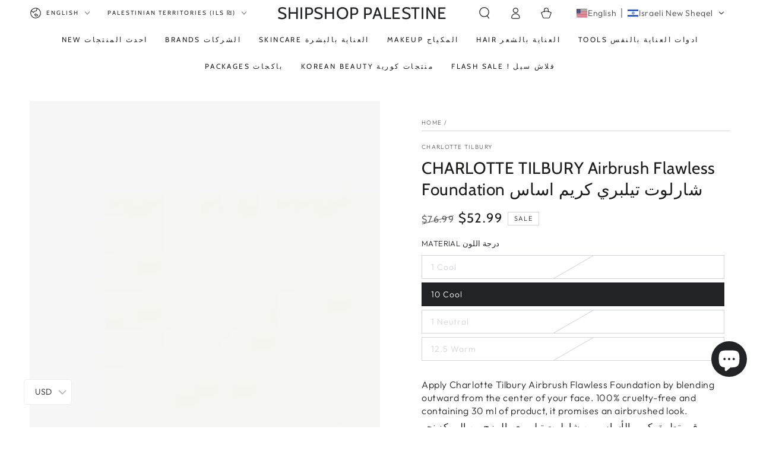

--- FILE ---
content_type: text/html; charset=utf-8
request_url: https://shipshopp.com/products/charlotte-tilbury-airbrush-flawless-foundation-%D8%B4%D8%A7%D8%B1%D9%84%D9%88%D8%AA-%D8%AA%D9%8A%D9%84%D8%A8%D8%B1%D9%8A-%D9%83%D8%B1%D9%8A%D9%85-%D8%A7%D8%B3%D8%A7%D8%B3
body_size: 37819
content:
<!doctype html>
<html class="no-js" lang="en">
  <head>
    <meta charset="utf-8">
    <meta http-equiv="X-UA-Compatible" content="IE=edge">
    <meta name="viewport" content="width=device-width,initial-scale=1">
    <meta name="theme-color" content="">
    <link rel="canonical" href="https://shipshopp.com/products/charlotte-tilbury-airbrush-flawless-foundation-%d8%b4%d8%a7%d8%b1%d9%84%d9%88%d8%aa-%d8%aa%d9%8a%d9%84%d8%a8%d8%b1%d9%8a-%d9%83%d8%b1%d9%8a%d9%85-%d8%a7%d8%b3%d8%a7%d8%b3">
    <link rel="preconnect" href="https://cdn.shopify.com" crossorigin><link rel="preconnect" href="https://fonts.shopifycdn.com" crossorigin><title>
      CHARLOTTE TILBURY Airbrush Flawless Foundation شارلوت تيلبري كريم اساس
 &ndash; SHIPSHOP PALESTINE</title><meta name="description" content="Apply Charlotte Tilbury Airbrush Flawless Foundation by blending outward from the center of your face. 100% cruelty-free and containing 30 ml of product, it promises an airbrushed look. قم بتطبيق كريم الأساس من شارلوت تيلبوري بالمزج من المركز نحو الحواف لوجهك. خالي تماماً من التجارب على الحيوانات ويحتوي على كمية من الم">

<meta property="og:site_name" content="SHIPSHOP PALESTINE">
<meta property="og:url" content="https://shipshopp.com/products/charlotte-tilbury-airbrush-flawless-foundation-%d8%b4%d8%a7%d8%b1%d9%84%d9%88%d8%aa-%d8%aa%d9%8a%d9%84%d8%a8%d8%b1%d9%8a-%d9%83%d8%b1%d9%8a%d9%85-%d8%a7%d8%b3%d8%a7%d8%b3">
<meta property="og:title" content="CHARLOTTE TILBURY Airbrush Flawless Foundation شارلوت تيلبري كريم اساس">
<meta property="og:type" content="product">
<meta property="og:description" content="Apply Charlotte Tilbury Airbrush Flawless Foundation by blending outward from the center of your face. 100% cruelty-free and containing 30 ml of product, it promises an airbrushed look. قم بتطبيق كريم الأساس من شارلوت تيلبوري بالمزج من المركز نحو الحواف لوجهك. خالي تماماً من التجارب على الحيوانات ويحتوي على كمية من الم"><meta property="og:image" content="http://shipshopp.com/cdn/shop/files/ch1.webp?v=1695198935">
  <meta property="og:image:secure_url" content="https://shipshopp.com/cdn/shop/files/ch1.webp?v=1695198935">
  <meta property="og:image:width" content="1778">
  <meta property="og:image:height" content="2370"><meta property="og:price:amount" content="172.00">
  <meta property="og:price:currency" content="ILS"><meta name="twitter:site" content="@https://www.instagram.com/shipshop_palestine/"><meta name="twitter:card" content="summary_large_image">
<meta name="twitter:title" content="CHARLOTTE TILBURY Airbrush Flawless Foundation شارلوت تيلبري كريم اساس">
<meta name="twitter:description" content="Apply Charlotte Tilbury Airbrush Flawless Foundation by blending outward from the center of your face. 100% cruelty-free and containing 30 ml of product, it promises an airbrushed look. قم بتطبيق كريم الأساس من شارلوت تيلبوري بالمزج من المركز نحو الحواف لوجهك. خالي تماماً من التجارب على الحيوانات ويحتوي على كمية من الم">


    <script src="//shipshopp.com/cdn/shop/t/5/assets/vendor-v4.js" defer="defer"></script>
    <script src="//shipshopp.com/cdn/shop/t/5/assets/global.js?v=167780766185001904771683039018" defer="defer"></script>

    <script>window.performance && window.performance.mark && window.performance.mark('shopify.content_for_header.start');</script><meta name="google-site-verification" content="MjCmUVErvc4KnqR55z-T6Fz6WhaMzdFj9e3lYnJ3OOY">
<meta id="shopify-digital-wallet" name="shopify-digital-wallet" content="/68521001281/digital_wallets/dialog">
<meta name="shopify-checkout-api-token" content="65fe3c68501cd1c330d54421709efbbe">
<link rel="alternate" hreflang="x-default" href="https://shipshopp.com/products/charlotte-tilbury-airbrush-flawless-foundation-%D8%B4%D8%A7%D8%B1%D9%84%D9%88%D8%AA-%D8%AA%D9%8A%D9%84%D8%A8%D8%B1%D9%8A-%D9%83%D8%B1%D9%8A%D9%85-%D8%A7%D8%B3%D8%A7%D8%B3">
<link rel="alternate" hreflang="ar" href="https://shipshopp.com/ar/products/charlotte-tilbury-airbrush-flawless-foundation-%D8%B4%D8%A7%D8%B1%D9%84%D9%88%D8%AA-%D8%AA%D9%8A%D9%84%D8%A8%D8%B1%D9%8A-%D9%83%D8%B1%D9%8A%D9%85-%D8%A7%D8%B3%D8%A7%D8%B3">
<link rel="alternate" type="application/json+oembed" href="https://shipshopp.com/products/charlotte-tilbury-airbrush-flawless-foundation-%d8%b4%d8%a7%d8%b1%d9%84%d9%88%d8%aa-%d8%aa%d9%8a%d9%84%d8%a8%d8%b1%d9%8a-%d9%83%d8%b1%d9%8a%d9%85-%d8%a7%d8%b3%d8%a7%d8%b3.oembed">
<script async="async" src="/checkouts/internal/preloads.js?locale=en-PS"></script>
<script id="apple-pay-shop-capabilities" type="application/json">{"shopId":68521001281,"countryCode":"PS","currencyCode":"ILS","merchantCapabilities":["supports3DS"],"merchantId":"gid:\/\/shopify\/Shop\/68521001281","merchantName":"SHIPSHOP PALESTINE","requiredBillingContactFields":["postalAddress","email","phone"],"requiredShippingContactFields":["postalAddress","email","phone"],"shippingType":"shipping","supportedNetworks":["visa","masterCard"],"total":{"type":"pending","label":"SHIPSHOP PALESTINE","amount":"1.00"},"shopifyPaymentsEnabled":false,"supportsSubscriptions":false}</script>
<script id="shopify-features" type="application/json">{"accessToken":"65fe3c68501cd1c330d54421709efbbe","betas":["rich-media-storefront-analytics"],"domain":"shipshopp.com","predictiveSearch":true,"shopId":68521001281,"locale":"en"}</script>
<script>var Shopify = Shopify || {};
Shopify.shop = "shipshop-5030.myshopify.com";
Shopify.locale = "en";
Shopify.currency = {"active":"ILS","rate":"1.0"};
Shopify.country = "PS";
Shopify.theme = {"name":"shipshop official","id":148363346241,"schema_name":"Be Yours","schema_version":"6.9.1","theme_store_id":1399,"role":"main"};
Shopify.theme.handle = "null";
Shopify.theme.style = {"id":null,"handle":null};
Shopify.cdnHost = "shipshopp.com/cdn";
Shopify.routes = Shopify.routes || {};
Shopify.routes.root = "/";</script>
<script type="module">!function(o){(o.Shopify=o.Shopify||{}).modules=!0}(window);</script>
<script>!function(o){function n(){var o=[];function n(){o.push(Array.prototype.slice.apply(arguments))}return n.q=o,n}var t=o.Shopify=o.Shopify||{};t.loadFeatures=n(),t.autoloadFeatures=n()}(window);</script>
<script id="shop-js-analytics" type="application/json">{"pageType":"product"}</script>
<script defer="defer" async type="module" src="//shipshopp.com/cdn/shopifycloud/shop-js/modules/v2/client.init-shop-cart-sync_D0dqhulL.en.esm.js"></script>
<script defer="defer" async type="module" src="//shipshopp.com/cdn/shopifycloud/shop-js/modules/v2/chunk.common_CpVO7qML.esm.js"></script>
<script type="module">
  await import("//shipshopp.com/cdn/shopifycloud/shop-js/modules/v2/client.init-shop-cart-sync_D0dqhulL.en.esm.js");
await import("//shipshopp.com/cdn/shopifycloud/shop-js/modules/v2/chunk.common_CpVO7qML.esm.js");

  window.Shopify.SignInWithShop?.initShopCartSync?.({"fedCMEnabled":true,"windoidEnabled":true});

</script>
<script>(function() {
  var isLoaded = false;
  function asyncLoad() {
    if (isLoaded) return;
    isLoaded = true;
    var urls = ["https:\/\/cdn.nfcube.com\/instafeed-51f0f4c2614e82a98b9a140b5dc8ab3b.js?shop=shipshop-5030.myshopify.com","https:\/\/shipshopp.com\/apps\/buckscc\/sdk.min.js?shop=shipshop-5030.myshopify.com","https:\/\/cdn.shopify.com\/s\/files\/1\/0449\/2568\/1820\/t\/4\/assets\/booster_currency.js?v=1624978055\u0026shop=shipshop-5030.myshopify.com","https:\/\/cdn-bundler.nice-team.net\/app\/js\/bundler.js?shop=shipshop-5030.myshopify.com","https:\/\/ext.spinwheelapp.com\/external\/v1\/f0ec32cd191af85f\/spps.js?shop=shipshop-5030.myshopify.com"];
    for (var i = 0; i < urls.length; i++) {
      var s = document.createElement('script');
      s.type = 'text/javascript';
      s.async = true;
      s.src = urls[i];
      var x = document.getElementsByTagName('script')[0];
      x.parentNode.insertBefore(s, x);
    }
  };
  if(window.attachEvent) {
    window.attachEvent('onload', asyncLoad);
  } else {
    window.addEventListener('load', asyncLoad, false);
  }
})();</script>
<script id="__st">var __st={"a":68521001281,"offset":7200,"reqid":"97de9b8b-8d6f-4e3e-ab40-4be952318dfe-1764573152","pageurl":"shipshopp.com\/products\/charlotte-tilbury-airbrush-flawless-foundation-%D8%B4%D8%A7%D8%B1%D9%84%D9%88%D8%AA-%D8%AA%D9%8A%D9%84%D8%A8%D8%B1%D9%8A-%D9%83%D8%B1%D9%8A%D9%85-%D8%A7%D8%B3%D8%A7%D8%B3","u":"a6954ce0ba73","p":"product","rtyp":"product","rid":8689168482625};</script>
<script>window.ShopifyPaypalV4VisibilityTracking = true;</script>
<script id="captcha-bootstrap">!function(){'use strict';const t='contact',e='account',n='new_comment',o=[[t,t],['blogs',n],['comments',n],[t,'customer']],c=[[e,'customer_login'],[e,'guest_login'],[e,'recover_customer_password'],[e,'create_customer']],r=t=>t.map((([t,e])=>`form[action*='/${t}']:not([data-nocaptcha='true']) input[name='form_type'][value='${e}']`)).join(','),a=t=>()=>t?[...document.querySelectorAll(t)].map((t=>t.form)):[];function s(){const t=[...o],e=r(t);return a(e)}const i='password',u='form_key',d=['recaptcha-v3-token','g-recaptcha-response','h-captcha-response',i],f=()=>{try{return window.sessionStorage}catch{return}},m='__shopify_v',_=t=>t.elements[u];function p(t,e,n=!1){try{const o=window.sessionStorage,c=JSON.parse(o.getItem(e)),{data:r}=function(t){const{data:e,action:n}=t;return t[m]||n?{data:e,action:n}:{data:t,action:n}}(c);for(const[e,n]of Object.entries(r))t.elements[e]&&(t.elements[e].value=n);n&&o.removeItem(e)}catch(o){console.error('form repopulation failed',{error:o})}}const l='form_type',E='cptcha';function T(t){t.dataset[E]=!0}const w=window,h=w.document,L='Shopify',v='ce_forms',y='captcha';let A=!1;((t,e)=>{const n=(g='f06e6c50-85a8-45c8-87d0-21a2b65856fe',I='https://cdn.shopify.com/shopifycloud/storefront-forms-hcaptcha/ce_storefront_forms_captcha_hcaptcha.v1.5.2.iife.js',D={infoText:'Protected by hCaptcha',privacyText:'Privacy',termsText:'Terms'},(t,e,n)=>{const o=w[L][v],c=o.bindForm;if(c)return c(t,g,e,D).then(n);var r;o.q.push([[t,g,e,D],n]),r=I,A||(h.body.append(Object.assign(h.createElement('script'),{id:'captcha-provider',async:!0,src:r})),A=!0)});var g,I,D;w[L]=w[L]||{},w[L][v]=w[L][v]||{},w[L][v].q=[],w[L][y]=w[L][y]||{},w[L][y].protect=function(t,e){n(t,void 0,e),T(t)},Object.freeze(w[L][y]),function(t,e,n,w,h,L){const[v,y,A,g]=function(t,e,n){const i=e?o:[],u=t?c:[],d=[...i,...u],f=r(d),m=r(i),_=r(d.filter((([t,e])=>n.includes(e))));return[a(f),a(m),a(_),s()]}(w,h,L),I=t=>{const e=t.target;return e instanceof HTMLFormElement?e:e&&e.form},D=t=>v().includes(t);t.addEventListener('submit',(t=>{const e=I(t);if(!e)return;const n=D(e)&&!e.dataset.hcaptchaBound&&!e.dataset.recaptchaBound,o=_(e),c=g().includes(e)&&(!o||!o.value);(n||c)&&t.preventDefault(),c&&!n&&(function(t){try{if(!f())return;!function(t){const e=f();if(!e)return;const n=_(t);if(!n)return;const o=n.value;o&&e.removeItem(o)}(t);const e=Array.from(Array(32),(()=>Math.random().toString(36)[2])).join('');!function(t,e){_(t)||t.append(Object.assign(document.createElement('input'),{type:'hidden',name:u})),t.elements[u].value=e}(t,e),function(t,e){const n=f();if(!n)return;const o=[...t.querySelectorAll(`input[type='${i}']`)].map((({name:t})=>t)),c=[...d,...o],r={};for(const[a,s]of new FormData(t).entries())c.includes(a)||(r[a]=s);n.setItem(e,JSON.stringify({[m]:1,action:t.action,data:r}))}(t,e)}catch(e){console.error('failed to persist form',e)}}(e),e.submit())}));const S=(t,e)=>{t&&!t.dataset[E]&&(n(t,e.some((e=>e===t))),T(t))};for(const o of['focusin','change'])t.addEventListener(o,(t=>{const e=I(t);D(e)&&S(e,y())}));const B=e.get('form_key'),M=e.get(l),P=B&&M;t.addEventListener('DOMContentLoaded',(()=>{const t=y();if(P)for(const e of t)e.elements[l].value===M&&p(e,B);[...new Set([...A(),...v().filter((t=>'true'===t.dataset.shopifyCaptcha))])].forEach((e=>S(e,t)))}))}(h,new URLSearchParams(w.location.search),n,t,e,['guest_login'])})(!0,!0)}();</script>
<script integrity="sha256-52AcMU7V7pcBOXWImdc/TAGTFKeNjmkeM1Pvks/DTgc=" data-source-attribution="shopify.loadfeatures" defer="defer" src="//shipshopp.com/cdn/shopifycloud/storefront/assets/storefront/load_feature-81c60534.js" crossorigin="anonymous"></script>
<script data-source-attribution="shopify.dynamic_checkout.dynamic.init">var Shopify=Shopify||{};Shopify.PaymentButton=Shopify.PaymentButton||{isStorefrontPortableWallets:!0,init:function(){window.Shopify.PaymentButton.init=function(){};var t=document.createElement("script");t.src="https://shipshopp.com/cdn/shopifycloud/portable-wallets/latest/portable-wallets.en.js",t.type="module",document.head.appendChild(t)}};
</script>
<script data-source-attribution="shopify.dynamic_checkout.buyer_consent">
  function portableWalletsHideBuyerConsent(e){var t=document.getElementById("shopify-buyer-consent"),n=document.getElementById("shopify-subscription-policy-button");t&&n&&(t.classList.add("hidden"),t.setAttribute("aria-hidden","true"),n.removeEventListener("click",e))}function portableWalletsShowBuyerConsent(e){var t=document.getElementById("shopify-buyer-consent"),n=document.getElementById("shopify-subscription-policy-button");t&&n&&(t.classList.remove("hidden"),t.removeAttribute("aria-hidden"),n.addEventListener("click",e))}window.Shopify?.PaymentButton&&(window.Shopify.PaymentButton.hideBuyerConsent=portableWalletsHideBuyerConsent,window.Shopify.PaymentButton.showBuyerConsent=portableWalletsShowBuyerConsent);
</script>
<script>
  function portableWalletsCleanup(e){e&&e.src&&console.error("Failed to load portable wallets script "+e.src);var t=document.querySelectorAll("shopify-accelerated-checkout .shopify-payment-button__skeleton, shopify-accelerated-checkout-cart .wallet-cart-button__skeleton"),e=document.getElementById("shopify-buyer-consent");for(let e=0;e<t.length;e++)t[e].remove();e&&e.remove()}function portableWalletsNotLoadedAsModule(e){e instanceof ErrorEvent&&"string"==typeof e.message&&e.message.includes("import.meta")&&"string"==typeof e.filename&&e.filename.includes("portable-wallets")&&(window.removeEventListener("error",portableWalletsNotLoadedAsModule),window.Shopify.PaymentButton.failedToLoad=e,"loading"===document.readyState?document.addEventListener("DOMContentLoaded",window.Shopify.PaymentButton.init):window.Shopify.PaymentButton.init())}window.addEventListener("error",portableWalletsNotLoadedAsModule);
</script>

<script type="module" src="https://shipshopp.com/cdn/shopifycloud/portable-wallets/latest/portable-wallets.en.js" onError="portableWalletsCleanup(this)" crossorigin="anonymous"></script>
<script nomodule>
  document.addEventListener("DOMContentLoaded", portableWalletsCleanup);
</script>

<link id="shopify-accelerated-checkout-styles" rel="stylesheet" media="screen" href="https://shipshopp.com/cdn/shopifycloud/portable-wallets/latest/accelerated-checkout-backwards-compat.css" crossorigin="anonymous">
<style id="shopify-accelerated-checkout-cart">
        #shopify-buyer-consent {
  margin-top: 1em;
  display: inline-block;
  width: 100%;
}

#shopify-buyer-consent.hidden {
  display: none;
}

#shopify-subscription-policy-button {
  background: none;
  border: none;
  padding: 0;
  text-decoration: underline;
  font-size: inherit;
  cursor: pointer;
}

#shopify-subscription-policy-button::before {
  box-shadow: none;
}

      </style>
<script id="sections-script" data-sections="header" defer="defer" src="//shipshopp.com/cdn/shop/t/5/compiled_assets/scripts.js?894"></script>
<script>window.performance && window.performance.mark && window.performance.mark('shopify.content_for_header.end');</script>
<style data-shopify>@font-face {
  font-family: Outfit;
  font-weight: 300;
  font-style: normal;
  font-display: swap;
  src: url("//shipshopp.com/cdn/fonts/outfit/outfit_n3.8c97ae4c4fac7c2ea467a6dc784857f4de7e0e37.woff2") format("woff2"),
       url("//shipshopp.com/cdn/fonts/outfit/outfit_n3.b50a189ccde91f9bceee88f207c18c09f0b62a7b.woff") format("woff");
}

  @font-face {
  font-family: Outfit;
  font-weight: 600;
  font-style: normal;
  font-display: swap;
  src: url("//shipshopp.com/cdn/fonts/outfit/outfit_n6.dfcbaa80187851df2e8384061616a8eaa1702fdc.woff2") format("woff2"),
       url("//shipshopp.com/cdn/fonts/outfit/outfit_n6.88384e9fc3e36038624caccb938f24ea8008a91d.woff") format("woff");
}

  
  
  @font-face {
  font-family: Cabin;
  font-weight: 400;
  font-style: normal;
  font-display: swap;
  src: url("//shipshopp.com/cdn/fonts/cabin/cabin_n4.cefc6494a78f87584a6f312fea532919154f66fe.woff2") format("woff2"),
       url("//shipshopp.com/cdn/fonts/cabin/cabin_n4.8c16611b00f59d27f4b27ce4328dfe514ce77517.woff") format("woff");
}

  @font-face {
  font-family: Cabin;
  font-weight: 600;
  font-style: normal;
  font-display: swap;
  src: url("//shipshopp.com/cdn/fonts/cabin/cabin_n6.c6b1e64927bbec1c65aab7077888fb033480c4f7.woff2") format("woff2"),
       url("//shipshopp.com/cdn/fonts/cabin/cabin_n6.6c2e65d54c893ad9f1390da3b810b8e6cf976a4f.woff") format("woff");
}


  :root {
    --be-yours-version: "6.9.1";
    --font-body-family: Outfit, sans-serif;
    --font-body-style: normal;
    --font-body-weight: 300;

    --font-heading-family: Cabin, sans-serif;
    --font-heading-style: normal;
    --font-heading-weight: 400;

    --font-body-scale: 1.0;
    --font-heading-scale: 1.0;

    --font-navigation-family: var(--font-heading-family);
    --font-navigation-size: 12px;
    --font-navigation-weight: var(--font-heading-weight);
    --font-button-family: var(--font-body-family);
    --font-button-size: 12px;
    --font-button-baseline: 0rem;
    --font-price-family: var(--font-heading-family);
    --font-price-scale: var(--font-heading-scale);

    --color-base-text: 33, 35, 38;
    --color-base-background: 255, 255, 255;
    --color-base-solid-button-labels: 33, 35, 38;
    --color-base-outline-button-labels: 26, 27, 24;
    --color-base-accent: 255, 255, 255;
    --color-base-heading: 26, 27, 24;
    --color-base-border: 210, 213, 217;
    --color-placeholder: 243, 243, 243;
    --color-overlay: 33, 35, 38;
    --color-keyboard-focus: 135, 173, 245;
    --color-shadow: 168, 232, 226;
    --shadow-opacity: 1;

    --color-background-dark: 235, 235, 235;
    --color-price: #000000;
    --color-sale-price: #1a1b18;
    --color-reviews: #ffb503;
    --color-critical: #d72c0d;
    --color-success: #008060;

    --payment-terms-background-color: #ffffff;
    --page-width: 160rem;
    --page-width-margin: 0rem;

    --card-color-scheme: var(--color-placeholder);
    --card-text-alignment: left;
    --card-flex-alignment: flex-left;
    --card-image-padding: 0px;
    --card-border-width: 0px;
    --card-radius: 0px;
    --card-shadow-horizontal-offset: 0px;
    --card-shadow-vertical-offset: 0px;
    
    --button-radius: 0px;
    --button-border-width: 1px;
    --button-shadow-horizontal-offset: 0px;
    --button-shadow-vertical-offset: 0px;

    --spacing-sections-desktop: 0px;
    --spacing-sections-mobile: 0px;
  }

  *,
  *::before,
  *::after {
    box-sizing: inherit;
  }

  html {
    box-sizing: border-box;
    font-size: calc(var(--font-body-scale) * 62.5%);
    height: 100%;
  }

  body {
    min-height: 100%;
    margin: 0;
    font-size: 1.5rem;
    letter-spacing: 0.06rem;
    line-height: calc(1 + 0.8 / var(--font-body-scale));
    font-family: var(--font-body-family);
    font-style: var(--font-body-style);
    font-weight: var(--font-body-weight);
  }

  @media screen and (min-width: 750px) {
    body {
      font-size: 1.6rem;
    }
  }</style><link href="//shipshopp.com/cdn/shop/t/5/assets/base.css?v=95147607049291226611683039016" rel="stylesheet" type="text/css" media="all" /><link rel="preload" as="font" href="//shipshopp.com/cdn/fonts/outfit/outfit_n3.8c97ae4c4fac7c2ea467a6dc784857f4de7e0e37.woff2" type="font/woff2" crossorigin><link rel="preload" as="font" href="//shipshopp.com/cdn/fonts/cabin/cabin_n4.cefc6494a78f87584a6f312fea532919154f66fe.woff2" type="font/woff2" crossorigin><link rel="stylesheet" href="//shipshopp.com/cdn/shop/t/5/assets/component-predictive-search.css?v=21505439471608135461681639258" media="print" onload="this.media='all'"><link rel="stylesheet" href="//shipshopp.com/cdn/shop/t/5/assets/component-quick-view.css?v=147330403504832757041681639258" media="print" onload="this.media='all'"><link rel="stylesheet" href="//shipshopp.com/cdn/shop/t/5/assets/component-color-swatches.css?v=128638073195889574301681639257" media="print" onload="this.media='all'"><script>document.documentElement.className = document.documentElement.className.replace('no-js', 'js');</script>
  
    <script>
    window.bucksCC = window.bucksCC || {};
    window.bucksCC.config = {}; window.bucksCC.reConvert = function () {};
    "function"!=typeof Object.assign&&(Object.assign=function(n){if(null==n)throw new TypeError("Cannot convert undefined or null to object");for(var r=Object(n),t=1;t<arguments.length;t++){var e=arguments[t];if(null!=e)for(var o in e)e.hasOwnProperty(o)&&(r[o]=e[o])}return r});
    Object.assign(window.bucksCC.config, {"active":false,"userCurrency":"IND","selectedCurrencies":["USD","EUR"],"autoSwitchCurrencyLocationBased":false,"showCurrencySymbol":false,"displayPosition":"Bottom Left","showInDesktop":true,"showInMobileDevice":true,"showOriginalPriceOnMouseHover":false,"cartNotificationStatus":false,"cartNotificationMessage":"This store process all orders in USD.","roundPriceStatus":false,"roundingDecimal":0.99,"integrateWithOtherApps":true,"themeType":"theme1","backgroundColor":"#fff","textColor":"#333","hoverColor":"#ccc"}, { money_format: "\u003cspan class=money\u003e NIS{{amount}}\u003c\/span\u003e", money_with_currency_format: "\u003cspan class=money\u003e NIS{{amount}} ILS\u003c\/span\u003e", userCurrency: "ILS" }); window.bucksCC.config.multiCurrencies = [];  window.bucksCC.config.multiCurrencies = "ILS".split(',') || ''; window.bucksCC.config.cartCurrency = "ILS" || '';
    </script>
            
<!-- BEGIN app block: shopify://apps/bucks/blocks/app-embed/4f0a9b06-9da4-4a49-b378-2de9d23a3af3 -->
<script>
  window.bucksCC = window.bucksCC || {};
  window.bucksCC.metaConfig = {};
  window.bucksCC.reConvert = function() {};
  "function" != typeof Object.assign && (Object.assign = function(n) {
    if (null == n) 
      throw new TypeError("Cannot convert undefined or null to object");
    



    for (var r = Object(n), t = 1; t < arguments.length; t++) {
      var e = arguments[t];
      if (null != e) 
        for (var o in e) 
          e.hasOwnProperty(o) && (r[o] = e[o])
    }
    return r
  });

const bucks_validateJson = json => {
    let checkedJson;
    try {
        checkedJson = JSON.parse(json);
    } catch (error) { }
    return checkedJson;
};

  const bucks_encodedData = "[base64]";

  const bucks_myshopifyDomain = "shipshopp.com";

  const decodedURI = atob(bucks_encodedData);
  const bucks_decodedString = decodeURIComponent(decodedURI);


  const bucks_parsedData = bucks_validateJson(bucks_decodedString) || {};
  Object.assign(window.bucksCC.metaConfig, {

    ... bucks_parsedData,
    money_format: "\u003cspan class=money\u003e NIS{{amount}}\u003c\/span\u003e",
    money_with_currency_format: "\u003cspan class=money\u003e NIS{{amount}} ILS\u003c\/span\u003e",
    userCurrency: "ILS"

  });
  window.bucksCC.reConvert = function() {};
  window.bucksCC.themeAppExtension = true;
  window.bucksCC.metaConfig.multiCurrencies = [];
  window.bucksCC.localization = {};
  
  

  window.bucksCC.localization.availableCountries = ["IL","PS"];
  window.bucksCC.localization.availableLanguages = ["en","ar"];

  
  window.bucksCC.metaConfig.multiCurrencies = "ILS".split(',') || '';
  window.bucksCC.metaConfig.cartCurrency = "ILS" || '';

  if ((((window || {}).bucksCC || {}).metaConfig || {}).instantLoader) {
    self.fetch || (self.fetch = function(e, n) {
      return n = n || {},
      new Promise(function(t, s) {
        var r = new XMLHttpRequest,
          o = [],
          u = [],
          i = {},
          a = function() {
            return {
              ok: 2 == (r.status / 100 | 0),
              statusText: r.statusText,
              status: r.status,
              url: r.responseURL,
              text: function() {
                return Promise.resolve(r.responseText)
              },
              json: function() {
                return Promise.resolve(JSON.parse(r.responseText))
              },
              blob: function() {
                return Promise.resolve(new Blob([r.response]))
              },
              clone: a,
              headers: {
                keys: function() {
                  return o
                },
                entries: function() {
                  return u
                },
                get: function(e) {
                  return i[e.toLowerCase()]
                },
                has: function(e) {
                  return e.toLowerCase() in i
                }
              }
            }
          };
        for (var c in r.open(n.method || "get", e, !0), r.onload = function() {
          r.getAllResponseHeaders().replace(/^(.*?):[^S\n]*([sS]*?)$/gm, function(e, n, t) {
            o.push(n = n.toLowerCase()),
            u.push([n, t]),
            i[n] = i[n]
              ? i[n] + "," + t
              : t
          }),
          t(a())
        },
        r.onerror = s,
        r.withCredentials = "include" == n.credentials,
        n.headers) 
          r.setRequestHeader(c, n.headers[c]);
        r.send(n.body || null)
      })
    });
    !function() {
      function t(t) {
        const e = document.createElement("style");
        e.innerText = t,
        document.head.appendChild(e)
      }
      function e(t) {
        const e = document.createElement("script");
        e.type = "text/javascript",
        e.text = t,
        document.head.appendChild(e),
        console.log("%cBUCKSCC: Instant Loader Activated ⚡️", "background: #1c64f6; color: #fff; font-size: 12px; font-weight:bold; padding: 5px 10px; border-radius: 3px")
      }
      let n = sessionStorage.getItem("bucksccHash");
      (
        n = n
          ? JSON.parse(n)
          : null
      )
        ? e(n)
        : fetch(`https://${bucks_myshopifyDomain}/apps/buckscc/sdk.min.js`, {mode: "no-cors"}).then(function(t) {
          return t.text()
        }).then(function(t) {
          if ((t || "").length > 100) {
            const o = JSON.stringify(t);
            sessionStorage.setItem("bucksccHash", o),
            n = t,
            e(t)
          }
        })
    }();
  }

  const themeAppExLoadEvent = new Event("BUCKSCC_THEME-APP-EXTENSION_LOADED", { bubbles: true, cancelable: false });

  // Dispatch the custom event on the window
  window.dispatchEvent(themeAppExLoadEvent);

</script><!-- END app block --><!-- BEGIN app block: shopify://apps/geolocation-glc/blocks/selector/e347b539-0714-46e4-9e69-23a73992ae3a --><script>
    (function(){
        function logChangesGLC(mutations, observer) {
            let evaluateGLC = document.evaluate('//*[text()[contains(.,"glc-money")]]',document,null,XPathResult.ORDERED_NODE_SNAPSHOT_TYPE,null);
            for (let iGLC = 0; iGLC < evaluateGLC.snapshotLength; iGLC++) {
                let elGLC = evaluateGLC.snapshotItem(iGLC);
                let innerHtmlGLC = elGLC?.innerHTML ? elGLC.innerHTML : "";
                if(innerHtmlGLC && !["SCRIPT", "LINK", "STYLE", "NOSCRIPT"].includes(elGLC.nodeName)){
                    elGLC.innerHTML = innerHtmlGLC.replaceAll("&lt;", "<").replaceAll("&gt;", ">");
                }
            }
        }
        const observerGLC = new MutationObserver(logChangesGLC);
        observerGLC.observe(document.documentElement, { subtree : true, childList: true });
    })();

    window._gelacyStore = {
        ...(window._gelacyStore || {}),
        pageType: "product",
        currenciesEnabled: [],
        currency: {
          code: 'ILS',
          symbol: '₪',
          name: 'Israeli New Shekel',
          active: 'ILS',
          rate: ''
        },
        product: {
          id: '8689168482625',
        },
        moneyWithCurrencyFormat: "<span class=money> NIS{{amount}} ILS</span>",
        moneyFormat: "<span class=money> NIS{{amount}}</span>",
        currencyCodeEnabled: '',
        shop: "shipshopp.com",
        locale: "en",
        country: "PS",
        designMode: false,
        theme: {},
        cdnHost: "",
        routes: { "root": "/" },
        market: {
            id: "41415016769",
            handle: "ps"
        }
    };
    
        _gelacyStore.currenciesEnabled.push("ILS");
    
</script>




<!-- END app block --><!-- BEGIN app block: shopify://apps/labeler/blocks/app-embed/38a5b8ec-f58a-4fa4-8faa-69ddd0f10a60 -->

<script>
  let aco_allProducts = new Map();
</script>
<script>
  const normalStyle = [
  "background: rgb(173, 216, 230)",
  "padding: 15px",
  "font-size: 1.5em",
  "font-family: 'Poppins', sans-serif",
  "color: black",
  "border-radius: 10px",
  ];
  const warningStyle = [
  "background: rgb(255, 165, 0)",
  "padding: 15px",
  "font-size: 1.5em",
  "font-family: 'Poppins', sans-serif",
  "color: black", 
  "border-radius: 10px",
  ];
  let content = "%cWelcome to labeler v3!🎉🎉";
  let version = "";

  if (version !== "v3") {
    content = "%cWarning! Update labeler to v3 ⚠️⚠️";
    console.log(content, warningStyle.join(";"));
  }
  else {
    console.log(content, normalStyle.join(";"));
  }
  try{
     
    
        aco_allProducts.set(`charlotte-tilbury-airbrush-flawless-foundation-شارلوت-تيلبري-كريم-اساس`,{
              availableForSale: true,
              collections: [{"id":456234926401,"handle":"charlotte-tilbury-تشارلوت-تيلبوري","updated_at":"2025-11-29T14:10:14+02:00","published_at":"2023-04-25T23:19:02+02:00","sort_order":"best-selling","template_suffix":"","published_scope":"global","title":"Charlotte tilbury تشارلوت تيلبوري","body_html":"","image":{"created_at":"2023-04-25T23:19:01+02:00","alt":null,"width":900,"height":500,"src":"\/\/shipshopp.com\/cdn\/shop\/collections\/charlotte-tilbury-logo-vector.png?v=1682457542"}},{"id":455400980801,"handle":"makeup-المكياج","updated_at":"2025-11-30T14:10:02+02:00","published_at":"2023-04-17T21:25:16+02:00","sort_order":"best-selling","template_suffix":"","published_scope":"global","title":"Makeup المكياج","body_html":"منتجات التجميل من افضل الماركات العالمية","image":{"created_at":"2023-04-17T21:25:46+02:00","alt":"","width":1920,"height":1080,"src":"\/\/shipshopp.com\/cdn\/shop\/collections\/Charlotte-Tilbury-makeup-palette_copy.jpg?v=1681829101"}},{"id":455295074625,"handle":"new","updated_at":"2025-11-30T14:10:02+02:00","published_at":"2023-04-16T20:19:39+02:00","sort_order":"manual","template_suffix":"","published_scope":"global","title":"عروض البلاك فرايدي","body_html":"","image":{"created_at":"2025-10-01T13:39:21+03:00","alt":null,"width":1280,"height":628,"src":"\/\/shipshopp.com\/cdn\/shop\/collections\/Torn-Paper-with-Black-Friday-Inscription.jpg?v=1764258180"}}],
              first_variant: {"id":46740706820417,"title":"10 Cool","option1":"10 Cool","option2":null,"option3":null,"sku":"","requires_shipping":false,"taxable":false,"featured_image":{"id":42696800764225,"product_id":8689168482625,"position":4,"created_at":"2023-09-20T11:35:32+03:00","updated_at":"2023-09-20T11:35:35+03:00","alt":null,"width":1778,"height":2370,"src":"\/\/shipshopp.com\/cdn\/shop\/files\/cool.webp?v=1695198935","variant_ids":[46740706820417]},"available":true,"name":"CHARLOTTE TILBURY Airbrush Flawless Foundation شارلوت تيلبري كريم اساس - 10 Cool","public_title":"10 Cool","options":["10 Cool"],"price":17200,"weight":0,"compare_at_price":25000,"inventory_management":"shopify","barcode":"","featured_media":{"alt":null,"id":35209422111041,"position":4,"preview_image":{"aspect_ratio":0.75,"height":2370,"width":1778,"src":"\/\/shipshopp.com\/cdn\/shop\/files\/cool.webp?v=1695198935"}},"requires_selling_plan":false,"selling_plan_allocations":[]},
              price:`172.00`,
              compareAtPriceRange: {
                maxVariantPrice: {
                    amount: `250.00`,
                    currencyCode: `ILS`
                },
                minVariantPrice: {
                    amount: `250.00`,
                    currencyCode: `ILS`
                },
              },
              createdAt: `2023-09-20 11:35:32 +0300`,
              featuredImage: `files/ch1.webp`,
              handle: `charlotte-tilbury-airbrush-flawless-foundation-شارلوت-تيلبري-كريم-اساس`,
              id:"8689168482625",
              images: [
                
                {
                  id: "42696800895297",
                  url: `files/ch1.webp`,
                  altText: `CHARLOTTE TILBURY Airbrush Flawless Foundation شارلوت تيلبري كريم اساس`,
                },
                
                {
                  id: "42696801091905",
                  url: `files/ch11.webp`,
                  altText: `CHARLOTTE TILBURY Airbrush Flawless Foundation شارلوت تيلبري كريم اساس`,
                },
                
                {
                  id: "42696801321281",
                  url: `files/cool_7c1f00e2-88a7-4687-9380-2402e360e189.webp`,
                  altText: `CHARLOTTE TILBURY Airbrush Flawless Foundation شارلوت تيلبري كريم اساس`,
                },
                
                {
                  id: "42696800764225",
                  url: `files/cool.webp`,
                  altText: `CHARLOTTE TILBURY Airbrush Flawless Foundation شارلوت تيلبري كريم اساس`,
                },
                
                {
                  id: "42696801485121",
                  url: `files/neutral.webp`,
                  altText: `CHARLOTTE TILBURY Airbrush Flawless Foundation شارلوت تيلبري كريم اساس`,
                },
                
                {
                  id: "42696801517889",
                  url: `files/12.5warm.webp`,
                  altText: `CHARLOTTE TILBURY Airbrush Flawless Foundation شارلوت تيلبري كريم اساس`,
                },
                
              ],
              priceRange: {
                maxVariantPrice: {
                  amount:`172.00`
                },
                minVariantPrice: {
                  amount:`172.00`
                },
              },
              productType: `makeup`,
              publishedAt: `2025-01-19 15:26:16 +0200`,
              tags: [],
              title: `CHARLOTTE TILBURY Airbrush Flawless Foundation شارلوت تيلبري كريم اساس`,
              variants: [
                
                {
                availableForSale: false,
                compareAtPrice : {
                  amount:`250.00`
                },
                id: `gid://shopify/ProductVariant/46740706754881`,
                quantityAvailable:0,
                image : {
                  id: "42696801485121",
                  url: `files/neutral.webp`,
                  altText: `CHARLOTTE TILBURY Airbrush Flawless Foundation شارلوت تيلبري كريم اساس`,
                },
                price :{
                  amount: `172.00`,
                  currencyCode: `ILS`
                  },
                title: `1 Cool`,
                },
                
                {
                availableForSale: true,
                compareAtPrice : {
                  amount:`250.00`
                },
                id: `gid://shopify/ProductVariant/46740706820417`,
                quantityAvailable:1,
                image : {
                  id: "42696800764225",
                  url: `files/cool.webp`,
                  altText: `CHARLOTTE TILBURY Airbrush Flawless Foundation شارلوت تيلبري كريم اساس`,
                },
                price :{
                  amount: `172.00`,
                  currencyCode: `ILS`
                  },
                title: `10 Cool`,
                },
                
                {
                availableForSale: false,
                compareAtPrice : {
                  amount:`250.00`
                },
                id: `gid://shopify/ProductVariant/46740706853185`,
                quantityAvailable:-1,
                image : {
                  id: "42696801321281",
                  url: `files/cool_7c1f00e2-88a7-4687-9380-2402e360e189.webp`,
                  altText: `CHARLOTTE TILBURY Airbrush Flawless Foundation شارلوت تيلبري كريم اساس`,
                },
                price :{
                  amount: `172.00`,
                  currencyCode: `ILS`
                  },
                title: `1 Neutral`,
                },
                
                {
                availableForSale: false,
                compareAtPrice : {
                  amount:`250.00`
                },
                id: `gid://shopify/ProductVariant/46740706885953`,
                quantityAvailable:0,
                image : {
                  id: "42696801517889",
                  url: `files/12.5warm.webp`,
                  altText: `CHARLOTTE TILBURY Airbrush Flawless Foundation شارلوت تيلبري كريم اساس`,
                },
                price :{
                  amount: `172.00`,
                  currencyCode: `ILS`
                  },
                title: `12.5 Warm`,
                },
                
              ] ,
              vendor: `CHARLOTTE TILBURY`,
              type: `makeup`,
            });
       
   
    
       }catch(err){
        console.log(err)
       }
       aco_allProducts.forEach((value,key) => {
        const data = aco_allProducts.get(key)
        data.totalInventory = data.variants.reduce((acc,curr) => {
          return acc + curr.quantityAvailable
        },0)
        data.variants.forEach((el,index)=>{
          if(!el.image.url){
            data.variants[index].image.url = data.images[0]?.url || ""
          }
        })
        aco_allProducts.set(key,data)
       });
</script>

  
    <script>
      let productJson = null
    </script>
    <script src="https://cdn.shopify.com/extensions/019aa5a9-33de-7785-bd5d-f450f9f04838/4.1.1/assets/themejson.js" defer></script>
    <script src="https://cdn.shopify.com/extensions/019aa5a9-33de-7785-bd5d-f450f9f04838/4.1.1/assets/product-label-js.js" defer></script>
    <link rel="stylesheet" href="https://cdn.shopify.com/extensions/019aa5a9-33de-7785-bd5d-f450f9f04838/4.1.1/assets/style.css">
    <link rel="stylesheet" href="https://cdn.shopify.com/extensions/019aa5a9-33de-7785-bd5d-f450f9f04838/4.1.1/assets/animations.css">
  


<!-- END app block --><script src="https://cdn.shopify.com/extensions/7bc9bb47-adfa-4267-963e-cadee5096caf/inbox-1252/assets/inbox-chat-loader.js" type="text/javascript" defer="defer"></script>
<script src="https://cdn.shopify.com/extensions/34fd8d9a-71fe-404e-b131-93ab807780b6/bucks-19/assets/widgetLoader.js" type="text/javascript" defer="defer"></script>
<script src="https://cdn.shopify.com/extensions/019ac983-a640-7871-8506-b0f1d8f6e5d4/glc-ext-150/assets/gelacy.js" type="text/javascript" defer="defer"></script>
<link href="https://cdn.shopify.com/extensions/019ac983-a640-7871-8506-b0f1d8f6e5d4/glc-ext-150/assets/gelacy.css" rel="stylesheet" type="text/css" media="all">
<link href="https://monorail-edge.shopifysvc.com" rel="dns-prefetch">
<script>(function(){if ("sendBeacon" in navigator && "performance" in window) {try {var session_token_from_headers = performance.getEntriesByType('navigation')[0].serverTiming.find(x => x.name == '_s').description;} catch {var session_token_from_headers = undefined;}var session_cookie_matches = document.cookie.match(/_shopify_s=([^;]*)/);var session_token_from_cookie = session_cookie_matches && session_cookie_matches.length === 2 ? session_cookie_matches[1] : "";var session_token = session_token_from_headers || session_token_from_cookie || "";function handle_abandonment_event(e) {var entries = performance.getEntries().filter(function(entry) {return /monorail-edge.shopifysvc.com/.test(entry.name);});if (!window.abandonment_tracked && entries.length === 0) {window.abandonment_tracked = true;var currentMs = Date.now();var navigation_start = performance.timing.navigationStart;var payload = {shop_id: 68521001281,url: window.location.href,navigation_start,duration: currentMs - navigation_start,session_token,page_type: "product"};window.navigator.sendBeacon("https://monorail-edge.shopifysvc.com/v1/produce", JSON.stringify({schema_id: "online_store_buyer_site_abandonment/1.1",payload: payload,metadata: {event_created_at_ms: currentMs,event_sent_at_ms: currentMs}}));}}window.addEventListener('pagehide', handle_abandonment_event);}}());</script>
<script id="web-pixels-manager-setup">(function e(e,d,r,n,o){if(void 0===o&&(o={}),!Boolean(null===(a=null===(i=window.Shopify)||void 0===i?void 0:i.analytics)||void 0===a?void 0:a.replayQueue)){var i,a;window.Shopify=window.Shopify||{};var t=window.Shopify;t.analytics=t.analytics||{};var s=t.analytics;s.replayQueue=[],s.publish=function(e,d,r){return s.replayQueue.push([e,d,r]),!0};try{self.performance.mark("wpm:start")}catch(e){}var l=function(){var e={modern:/Edge?\/(1{2}[4-9]|1[2-9]\d|[2-9]\d{2}|\d{4,})\.\d+(\.\d+|)|Firefox\/(1{2}[4-9]|1[2-9]\d|[2-9]\d{2}|\d{4,})\.\d+(\.\d+|)|Chrom(ium|e)\/(9{2}|\d{3,})\.\d+(\.\d+|)|(Maci|X1{2}).+ Version\/(15\.\d+|(1[6-9]|[2-9]\d|\d{3,})\.\d+)([,.]\d+|)( \(\w+\)|)( Mobile\/\w+|) Safari\/|Chrome.+OPR\/(9{2}|\d{3,})\.\d+\.\d+|(CPU[ +]OS|iPhone[ +]OS|CPU[ +]iPhone|CPU IPhone OS|CPU iPad OS)[ +]+(15[._]\d+|(1[6-9]|[2-9]\d|\d{3,})[._]\d+)([._]\d+|)|Android:?[ /-](13[3-9]|1[4-9]\d|[2-9]\d{2}|\d{4,})(\.\d+|)(\.\d+|)|Android.+Firefox\/(13[5-9]|1[4-9]\d|[2-9]\d{2}|\d{4,})\.\d+(\.\d+|)|Android.+Chrom(ium|e)\/(13[3-9]|1[4-9]\d|[2-9]\d{2}|\d{4,})\.\d+(\.\d+|)|SamsungBrowser\/([2-9]\d|\d{3,})\.\d+/,legacy:/Edge?\/(1[6-9]|[2-9]\d|\d{3,})\.\d+(\.\d+|)|Firefox\/(5[4-9]|[6-9]\d|\d{3,})\.\d+(\.\d+|)|Chrom(ium|e)\/(5[1-9]|[6-9]\d|\d{3,})\.\d+(\.\d+|)([\d.]+$|.*Safari\/(?![\d.]+ Edge\/[\d.]+$))|(Maci|X1{2}).+ Version\/(10\.\d+|(1[1-9]|[2-9]\d|\d{3,})\.\d+)([,.]\d+|)( \(\w+\)|)( Mobile\/\w+|) Safari\/|Chrome.+OPR\/(3[89]|[4-9]\d|\d{3,})\.\d+\.\d+|(CPU[ +]OS|iPhone[ +]OS|CPU[ +]iPhone|CPU IPhone OS|CPU iPad OS)[ +]+(10[._]\d+|(1[1-9]|[2-9]\d|\d{3,})[._]\d+)([._]\d+|)|Android:?[ /-](13[3-9]|1[4-9]\d|[2-9]\d{2}|\d{4,})(\.\d+|)(\.\d+|)|Mobile Safari.+OPR\/([89]\d|\d{3,})\.\d+\.\d+|Android.+Firefox\/(13[5-9]|1[4-9]\d|[2-9]\d{2}|\d{4,})\.\d+(\.\d+|)|Android.+Chrom(ium|e)\/(13[3-9]|1[4-9]\d|[2-9]\d{2}|\d{4,})\.\d+(\.\d+|)|Android.+(UC? ?Browser|UCWEB|U3)[ /]?(15\.([5-9]|\d{2,})|(1[6-9]|[2-9]\d|\d{3,})\.\d+)\.\d+|SamsungBrowser\/(5\.\d+|([6-9]|\d{2,})\.\d+)|Android.+MQ{2}Browser\/(14(\.(9|\d{2,})|)|(1[5-9]|[2-9]\d|\d{3,})(\.\d+|))(\.\d+|)|K[Aa][Ii]OS\/(3\.\d+|([4-9]|\d{2,})\.\d+)(\.\d+|)/},d=e.modern,r=e.legacy,n=navigator.userAgent;return n.match(d)?"modern":n.match(r)?"legacy":"unknown"}(),u="modern"===l?"modern":"legacy",c=(null!=n?n:{modern:"",legacy:""})[u],f=function(e){return[e.baseUrl,"/wpm","/b",e.hashVersion,"modern"===e.buildTarget?"m":"l",".js"].join("")}({baseUrl:d,hashVersion:r,buildTarget:u}),m=function(e){var d=e.version,r=e.bundleTarget,n=e.surface,o=e.pageUrl,i=e.monorailEndpoint;return{emit:function(e){var a=e.status,t=e.errorMsg,s=(new Date).getTime(),l=JSON.stringify({metadata:{event_sent_at_ms:s},events:[{schema_id:"web_pixels_manager_load/3.1",payload:{version:d,bundle_target:r,page_url:o,status:a,surface:n,error_msg:t},metadata:{event_created_at_ms:s}}]});if(!i)return console&&console.warn&&console.warn("[Web Pixels Manager] No Monorail endpoint provided, skipping logging."),!1;try{return self.navigator.sendBeacon.bind(self.navigator)(i,l)}catch(e){}var u=new XMLHttpRequest;try{return u.open("POST",i,!0),u.setRequestHeader("Content-Type","text/plain"),u.send(l),!0}catch(e){return console&&console.warn&&console.warn("[Web Pixels Manager] Got an unhandled error while logging to Monorail."),!1}}}}({version:r,bundleTarget:l,surface:e.surface,pageUrl:self.location.href,monorailEndpoint:e.monorailEndpoint});try{o.browserTarget=l,function(e){var d=e.src,r=e.async,n=void 0===r||r,o=e.onload,i=e.onerror,a=e.sri,t=e.scriptDataAttributes,s=void 0===t?{}:t,l=document.createElement("script"),u=document.querySelector("head"),c=document.querySelector("body");if(l.async=n,l.src=d,a&&(l.integrity=a,l.crossOrigin="anonymous"),s)for(var f in s)if(Object.prototype.hasOwnProperty.call(s,f))try{l.dataset[f]=s[f]}catch(e){}if(o&&l.addEventListener("load",o),i&&l.addEventListener("error",i),u)u.appendChild(l);else{if(!c)throw new Error("Did not find a head or body element to append the script");c.appendChild(l)}}({src:f,async:!0,onload:function(){if(!function(){var e,d;return Boolean(null===(d=null===(e=window.Shopify)||void 0===e?void 0:e.analytics)||void 0===d?void 0:d.initialized)}()){var d=window.webPixelsManager.init(e)||void 0;if(d){var r=window.Shopify.analytics;r.replayQueue.forEach((function(e){var r=e[0],n=e[1],o=e[2];d.publishCustomEvent(r,n,o)})),r.replayQueue=[],r.publish=d.publishCustomEvent,r.visitor=d.visitor,r.initialized=!0}}},onerror:function(){return m.emit({status:"failed",errorMsg:"".concat(f," has failed to load")})},sri:function(e){var d=/^sha384-[A-Za-z0-9+/=]+$/;return"string"==typeof e&&d.test(e)}(c)?c:"",scriptDataAttributes:o}),m.emit({status:"loading"})}catch(e){m.emit({status:"failed",errorMsg:(null==e?void 0:e.message)||"Unknown error"})}}})({shopId: 68521001281,storefrontBaseUrl: "https://shipshopp.com",extensionsBaseUrl: "https://extensions.shopifycdn.com/cdn/shopifycloud/web-pixels-manager",monorailEndpoint: "https://monorail-edge.shopifysvc.com/unstable/produce_batch",surface: "storefront-renderer",enabledBetaFlags: ["2dca8a86"],webPixelsConfigList: [{"id":"833356097","configuration":"{\"config\":\"{\\\"pixel_id\\\":\\\"G-NTTVDGZ1GN\\\",\\\"target_country\\\":\\\"IL\\\",\\\"gtag_events\\\":[{\\\"type\\\":\\\"search\\\",\\\"action_label\\\":[\\\"G-NTTVDGZ1GN\\\",\\\"AW-10875751581\\\/URQdCMmT0ssZEJ2Z-8Eo\\\"]},{\\\"type\\\":\\\"begin_checkout\\\",\\\"action_label\\\":[\\\"G-NTTVDGZ1GN\\\",\\\"AW-10875751581\\\/ggbcCMaW0ssZEJ2Z-8Eo\\\"]},{\\\"type\\\":\\\"view_item\\\",\\\"action_label\\\":[\\\"G-NTTVDGZ1GN\\\",\\\"AW-10875751581\\\/F_-ECMaT0ssZEJ2Z-8Eo\\\",\\\"MC-MDEMW9H35Q\\\"]},{\\\"type\\\":\\\"purchase\\\",\\\"action_label\\\":[\\\"G-NTTVDGZ1GN\\\",\\\"AW-10875751581\\\/64viCMCT0ssZEJ2Z-8Eo\\\",\\\"MC-MDEMW9H35Q\\\"]},{\\\"type\\\":\\\"page_view\\\",\\\"action_label\\\":[\\\"G-NTTVDGZ1GN\\\",\\\"AW-10875751581\\\/7vOOCMOT0ssZEJ2Z-8Eo\\\",\\\"MC-MDEMW9H35Q\\\"]},{\\\"type\\\":\\\"add_payment_info\\\",\\\"action_label\\\":[\\\"G-NTTVDGZ1GN\\\",\\\"AW-10875751581\\\/zZFeCMmW0ssZEJ2Z-8Eo\\\"]},{\\\"type\\\":\\\"add_to_cart\\\",\\\"action_label\\\":[\\\"G-NTTVDGZ1GN\\\",\\\"AW-10875751581\\\/6oDDCMOW0ssZEJ2Z-8Eo\\\"]}],\\\"enable_monitoring_mode\\\":false}\"}","eventPayloadVersion":"v1","runtimeContext":"OPEN","scriptVersion":"b2a88bafab3e21179ed38636efcd8a93","type":"APP","apiClientId":1780363,"privacyPurposes":[],"dataSharingAdjustments":{"protectedCustomerApprovalScopes":["read_customer_address","read_customer_email","read_customer_name","read_customer_personal_data","read_customer_phone"]}},{"id":"382828865","configuration":"{\"pixel_id\":\"688845329748067\",\"pixel_type\":\"facebook_pixel\",\"metaapp_system_user_token\":\"-\"}","eventPayloadVersion":"v1","runtimeContext":"OPEN","scriptVersion":"ca16bc87fe92b6042fbaa3acc2fbdaa6","type":"APP","apiClientId":2329312,"privacyPurposes":["ANALYTICS","MARKETING","SALE_OF_DATA"],"dataSharingAdjustments":{"protectedCustomerApprovalScopes":["read_customer_address","read_customer_email","read_customer_name","read_customer_personal_data","read_customer_phone"]}},{"id":"shopify-app-pixel","configuration":"{}","eventPayloadVersion":"v1","runtimeContext":"STRICT","scriptVersion":"0450","apiClientId":"shopify-pixel","type":"APP","privacyPurposes":["ANALYTICS","MARKETING"]},{"id":"shopify-custom-pixel","eventPayloadVersion":"v1","runtimeContext":"LAX","scriptVersion":"0450","apiClientId":"shopify-pixel","type":"CUSTOM","privacyPurposes":["ANALYTICS","MARKETING"]}],isMerchantRequest: false,initData: {"shop":{"name":"SHIPSHOP PALESTINE","paymentSettings":{"currencyCode":"ILS"},"myshopifyDomain":"shipshop-5030.myshopify.com","countryCode":"PS","storefrontUrl":"https:\/\/shipshopp.com"},"customer":null,"cart":null,"checkout":null,"productVariants":[{"price":{"amount":172.0,"currencyCode":"ILS"},"product":{"title":"CHARLOTTE TILBURY Airbrush Flawless Foundation شارلوت تيلبري كريم اساس","vendor":"CHARLOTTE TILBURY","id":"8689168482625","untranslatedTitle":"CHARLOTTE TILBURY Airbrush Flawless Foundation شارلوت تيلبري كريم اساس","url":"\/products\/charlotte-tilbury-airbrush-flawless-foundation-%D8%B4%D8%A7%D8%B1%D9%84%D9%88%D8%AA-%D8%AA%D9%8A%D9%84%D8%A8%D8%B1%D9%8A-%D9%83%D8%B1%D9%8A%D9%85-%D8%A7%D8%B3%D8%A7%D8%B3","type":"makeup"},"id":"46740706754881","image":{"src":"\/\/shipshopp.com\/cdn\/shop\/files\/neutral.webp?v=1695198936"},"sku":"","title":"1 Cool","untranslatedTitle":"1 Cool"},{"price":{"amount":172.0,"currencyCode":"ILS"},"product":{"title":"CHARLOTTE TILBURY Airbrush Flawless Foundation شارلوت تيلبري كريم اساس","vendor":"CHARLOTTE TILBURY","id":"8689168482625","untranslatedTitle":"CHARLOTTE TILBURY Airbrush Flawless Foundation شارلوت تيلبري كريم اساس","url":"\/products\/charlotte-tilbury-airbrush-flawless-foundation-%D8%B4%D8%A7%D8%B1%D9%84%D9%88%D8%AA-%D8%AA%D9%8A%D9%84%D8%A8%D8%B1%D9%8A-%D9%83%D8%B1%D9%8A%D9%85-%D8%A7%D8%B3%D8%A7%D8%B3","type":"makeup"},"id":"46740706820417","image":{"src":"\/\/shipshopp.com\/cdn\/shop\/files\/cool.webp?v=1695198935"},"sku":"","title":"10 Cool","untranslatedTitle":"10 Cool"},{"price":{"amount":172.0,"currencyCode":"ILS"},"product":{"title":"CHARLOTTE TILBURY Airbrush Flawless Foundation شارلوت تيلبري كريم اساس","vendor":"CHARLOTTE TILBURY","id":"8689168482625","untranslatedTitle":"CHARLOTTE TILBURY Airbrush Flawless Foundation شارلوت تيلبري كريم اساس","url":"\/products\/charlotte-tilbury-airbrush-flawless-foundation-%D8%B4%D8%A7%D8%B1%D9%84%D9%88%D8%AA-%D8%AA%D9%8A%D9%84%D8%A8%D8%B1%D9%8A-%D9%83%D8%B1%D9%8A%D9%85-%D8%A7%D8%B3%D8%A7%D8%B3","type":"makeup"},"id":"46740706853185","image":{"src":"\/\/shipshopp.com\/cdn\/shop\/files\/cool_7c1f00e2-88a7-4687-9380-2402e360e189.webp?v=1695198935"},"sku":"","title":"1 Neutral","untranslatedTitle":"1 Neutral"},{"price":{"amount":172.0,"currencyCode":"ILS"},"product":{"title":"CHARLOTTE TILBURY Airbrush Flawless Foundation شارلوت تيلبري كريم اساس","vendor":"CHARLOTTE TILBURY","id":"8689168482625","untranslatedTitle":"CHARLOTTE TILBURY Airbrush Flawless Foundation شارلوت تيلبري كريم اساس","url":"\/products\/charlotte-tilbury-airbrush-flawless-foundation-%D8%B4%D8%A7%D8%B1%D9%84%D9%88%D8%AA-%D8%AA%D9%8A%D9%84%D8%A8%D8%B1%D9%8A-%D9%83%D8%B1%D9%8A%D9%85-%D8%A7%D8%B3%D8%A7%D8%B3","type":"makeup"},"id":"46740706885953","image":{"src":"\/\/shipshopp.com\/cdn\/shop\/files\/12.5warm.webp?v=1695198936"},"sku":"","title":"12.5 Warm","untranslatedTitle":"12.5 Warm"}],"purchasingCompany":null},},"https://shipshopp.com/cdn","ae1676cfwd2530674p4253c800m34e853cb",{"modern":"","legacy":""},{"shopId":"68521001281","storefrontBaseUrl":"https:\/\/shipshopp.com","extensionBaseUrl":"https:\/\/extensions.shopifycdn.com\/cdn\/shopifycloud\/web-pixels-manager","surface":"storefront-renderer","enabledBetaFlags":"[\"2dca8a86\"]","isMerchantRequest":"false","hashVersion":"ae1676cfwd2530674p4253c800m34e853cb","publish":"custom","events":"[[\"page_viewed\",{}],[\"product_viewed\",{\"productVariant\":{\"price\":{\"amount\":172.0,\"currencyCode\":\"ILS\"},\"product\":{\"title\":\"CHARLOTTE TILBURY Airbrush Flawless Foundation شارلوت تيلبري كريم اساس\",\"vendor\":\"CHARLOTTE TILBURY\",\"id\":\"8689168482625\",\"untranslatedTitle\":\"CHARLOTTE TILBURY Airbrush Flawless Foundation شارلوت تيلبري كريم اساس\",\"url\":\"\/products\/charlotte-tilbury-airbrush-flawless-foundation-%D8%B4%D8%A7%D8%B1%D9%84%D9%88%D8%AA-%D8%AA%D9%8A%D9%84%D8%A8%D8%B1%D9%8A-%D9%83%D8%B1%D9%8A%D9%85-%D8%A7%D8%B3%D8%A7%D8%B3\",\"type\":\"makeup\"},\"id\":\"46740706820417\",\"image\":{\"src\":\"\/\/shipshopp.com\/cdn\/shop\/files\/cool.webp?v=1695198935\"},\"sku\":\"\",\"title\":\"10 Cool\",\"untranslatedTitle\":\"10 Cool\"}}]]"});</script><script>
  window.ShopifyAnalytics = window.ShopifyAnalytics || {};
  window.ShopifyAnalytics.meta = window.ShopifyAnalytics.meta || {};
  window.ShopifyAnalytics.meta.currency = 'ILS';
  var meta = {"product":{"id":8689168482625,"gid":"gid:\/\/shopify\/Product\/8689168482625","vendor":"CHARLOTTE TILBURY","type":"makeup","variants":[{"id":46740706754881,"price":17200,"name":"CHARLOTTE TILBURY Airbrush Flawless Foundation شارلوت تيلبري كريم اساس - 1 Cool","public_title":"1 Cool","sku":""},{"id":46740706820417,"price":17200,"name":"CHARLOTTE TILBURY Airbrush Flawless Foundation شارلوت تيلبري كريم اساس - 10 Cool","public_title":"10 Cool","sku":""},{"id":46740706853185,"price":17200,"name":"CHARLOTTE TILBURY Airbrush Flawless Foundation شارلوت تيلبري كريم اساس - 1 Neutral","public_title":"1 Neutral","sku":""},{"id":46740706885953,"price":17200,"name":"CHARLOTTE TILBURY Airbrush Flawless Foundation شارلوت تيلبري كريم اساس - 12.5 Warm","public_title":"12.5 Warm","sku":""}],"remote":false},"page":{"pageType":"product","resourceType":"product","resourceId":8689168482625}};
  for (var attr in meta) {
    window.ShopifyAnalytics.meta[attr] = meta[attr];
  }
</script>
<script class="analytics">
  (function () {
    var customDocumentWrite = function(content) {
      var jquery = null;

      if (window.jQuery) {
        jquery = window.jQuery;
      } else if (window.Checkout && window.Checkout.$) {
        jquery = window.Checkout.$;
      }

      if (jquery) {
        jquery('body').append(content);
      }
    };

    var hasLoggedConversion = function(token) {
      if (token) {
        return document.cookie.indexOf('loggedConversion=' + token) !== -1;
      }
      return false;
    }

    var setCookieIfConversion = function(token) {
      if (token) {
        var twoMonthsFromNow = new Date(Date.now());
        twoMonthsFromNow.setMonth(twoMonthsFromNow.getMonth() + 2);

        document.cookie = 'loggedConversion=' + token + '; expires=' + twoMonthsFromNow;
      }
    }

    var trekkie = window.ShopifyAnalytics.lib = window.trekkie = window.trekkie || [];
    if (trekkie.integrations) {
      return;
    }
    trekkie.methods = [
      'identify',
      'page',
      'ready',
      'track',
      'trackForm',
      'trackLink'
    ];
    trekkie.factory = function(method) {
      return function() {
        var args = Array.prototype.slice.call(arguments);
        args.unshift(method);
        trekkie.push(args);
        return trekkie;
      };
    };
    for (var i = 0; i < trekkie.methods.length; i++) {
      var key = trekkie.methods[i];
      trekkie[key] = trekkie.factory(key);
    }
    trekkie.load = function(config) {
      trekkie.config = config || {};
      trekkie.config.initialDocumentCookie = document.cookie;
      var first = document.getElementsByTagName('script')[0];
      var script = document.createElement('script');
      script.type = 'text/javascript';
      script.onerror = function(e) {
        var scriptFallback = document.createElement('script');
        scriptFallback.type = 'text/javascript';
        scriptFallback.onerror = function(error) {
                var Monorail = {
      produce: function produce(monorailDomain, schemaId, payload) {
        var currentMs = new Date().getTime();
        var event = {
          schema_id: schemaId,
          payload: payload,
          metadata: {
            event_created_at_ms: currentMs,
            event_sent_at_ms: currentMs
          }
        };
        return Monorail.sendRequest("https://" + monorailDomain + "/v1/produce", JSON.stringify(event));
      },
      sendRequest: function sendRequest(endpointUrl, payload) {
        // Try the sendBeacon API
        if (window && window.navigator && typeof window.navigator.sendBeacon === 'function' && typeof window.Blob === 'function' && !Monorail.isIos12()) {
          var blobData = new window.Blob([payload], {
            type: 'text/plain'
          });

          if (window.navigator.sendBeacon(endpointUrl, blobData)) {
            return true;
          } // sendBeacon was not successful

        } // XHR beacon

        var xhr = new XMLHttpRequest();

        try {
          xhr.open('POST', endpointUrl);
          xhr.setRequestHeader('Content-Type', 'text/plain');
          xhr.send(payload);
        } catch (e) {
          console.log(e);
        }

        return false;
      },
      isIos12: function isIos12() {
        return window.navigator.userAgent.lastIndexOf('iPhone; CPU iPhone OS 12_') !== -1 || window.navigator.userAgent.lastIndexOf('iPad; CPU OS 12_') !== -1;
      }
    };
    Monorail.produce('monorail-edge.shopifysvc.com',
      'trekkie_storefront_load_errors/1.1',
      {shop_id: 68521001281,
      theme_id: 148363346241,
      app_name: "storefront",
      context_url: window.location.href,
      source_url: "//shipshopp.com/cdn/s/trekkie.storefront.3c703df509f0f96f3237c9daa54e2777acf1a1dd.min.js"});

        };
        scriptFallback.async = true;
        scriptFallback.src = '//shipshopp.com/cdn/s/trekkie.storefront.3c703df509f0f96f3237c9daa54e2777acf1a1dd.min.js';
        first.parentNode.insertBefore(scriptFallback, first);
      };
      script.async = true;
      script.src = '//shipshopp.com/cdn/s/trekkie.storefront.3c703df509f0f96f3237c9daa54e2777acf1a1dd.min.js';
      first.parentNode.insertBefore(script, first);
    };
    trekkie.load(
      {"Trekkie":{"appName":"storefront","development":false,"defaultAttributes":{"shopId":68521001281,"isMerchantRequest":null,"themeId":148363346241,"themeCityHash":"15558308569885861688","contentLanguage":"en","currency":"ILS","eventMetadataId":"83fa03f4-e728-4347-afb2-13f5d3714aa7"},"isServerSideCookieWritingEnabled":true,"monorailRegion":"shop_domain","enabledBetaFlags":["f0df213a"]},"Session Attribution":{},"S2S":{"facebookCapiEnabled":true,"source":"trekkie-storefront-renderer","apiClientId":580111}}
    );

    var loaded = false;
    trekkie.ready(function() {
      if (loaded) return;
      loaded = true;

      window.ShopifyAnalytics.lib = window.trekkie;

      var originalDocumentWrite = document.write;
      document.write = customDocumentWrite;
      try { window.ShopifyAnalytics.merchantGoogleAnalytics.call(this); } catch(error) {};
      document.write = originalDocumentWrite;

      window.ShopifyAnalytics.lib.page(null,{"pageType":"product","resourceType":"product","resourceId":8689168482625,"shopifyEmitted":true});

      var match = window.location.pathname.match(/checkouts\/(.+)\/(thank_you|post_purchase)/)
      var token = match? match[1]: undefined;
      if (!hasLoggedConversion(token)) {
        setCookieIfConversion(token);
        window.ShopifyAnalytics.lib.track("Viewed Product",{"currency":"ILS","variantId":46740706754881,"productId":8689168482625,"productGid":"gid:\/\/shopify\/Product\/8689168482625","name":"CHARLOTTE TILBURY Airbrush Flawless Foundation شارلوت تيلبري كريم اساس - 1 Cool","price":"172.00","sku":"","brand":"CHARLOTTE TILBURY","variant":"1 Cool","category":"makeup","nonInteraction":true,"remote":false},undefined,undefined,{"shopifyEmitted":true});
      window.ShopifyAnalytics.lib.track("monorail:\/\/trekkie_storefront_viewed_product\/1.1",{"currency":"ILS","variantId":46740706754881,"productId":8689168482625,"productGid":"gid:\/\/shopify\/Product\/8689168482625","name":"CHARLOTTE TILBURY Airbrush Flawless Foundation شارلوت تيلبري كريم اساس - 1 Cool","price":"172.00","sku":"","brand":"CHARLOTTE TILBURY","variant":"1 Cool","category":"makeup","nonInteraction":true,"remote":false,"referer":"https:\/\/shipshopp.com\/products\/charlotte-tilbury-airbrush-flawless-foundation-%D8%B4%D8%A7%D8%B1%D9%84%D9%88%D8%AA-%D8%AA%D9%8A%D9%84%D8%A8%D8%B1%D9%8A-%D9%83%D8%B1%D9%8A%D9%85-%D8%A7%D8%B3%D8%A7%D8%B3"});
      }
    });


        var eventsListenerScript = document.createElement('script');
        eventsListenerScript.async = true;
        eventsListenerScript.src = "//shipshopp.com/cdn/shopifycloud/storefront/assets/shop_events_listener-3da45d37.js";
        document.getElementsByTagName('head')[0].appendChild(eventsListenerScript);

})();</script>
<script
  defer
  src="https://shipshopp.com/cdn/shopifycloud/perf-kit/shopify-perf-kit-2.1.2.min.js"
  data-application="storefront-renderer"
  data-shop-id="68521001281"
  data-render-region="gcp-us-east1"
  data-page-type="product"
  data-theme-instance-id="148363346241"
  data-theme-name="Be Yours"
  data-theme-version="6.9.1"
  data-monorail-region="shop_domain"
  data-resource-timing-sampling-rate="10"
  data-shs="true"
  data-shs-beacon="true"
  data-shs-export-with-fetch="true"
  data-shs-logs-sample-rate="1"
></script>
</head>

  <body class="template-product" data-animate-image data-lazy-image data-price-superscript>
    <a class="skip-to-content-link button button--small visually-hidden" href="#MainContent">
      Skip to content
    </a>

    <style>.no-js .transition-cover{display:none}.transition-cover{display:flex;align-items:center;justify-content:center;position:fixed;top:0;left:0;height:100vh;width:100vw;background-color:rgb(var(--color-background));z-index:1000;pointer-events:none;transition-property:opacity,visibility;transition-duration:var(--duration-default);transition-timing-function:ease}.loading-bar{width:13rem;height:.2rem;border-radius:.2rem;background-color:rgb(var(--color-background-dark));position:relative;overflow:hidden}.loading-bar::after{content:"";height:100%;width:6.8rem;position:absolute;transform:translate(-3.4rem);background-color:rgb(var(--color-base-text));border-radius:.2rem;animation:initial-loading 1.5s ease infinite}@keyframes initial-loading{0%{transform:translate(-3.4rem)}50%{transform:translate(9.6rem)}to{transform:translate(-3.4rem)}}.loaded .transition-cover{opacity:0;visibility:hidden}.unloading .transition-cover{opacity:1;visibility:visible}.unloading.loaded .loading-bar{display:none}</style>
  <div class="transition-cover">
    <span class="loading-bar"></span>
  </div>

    <div class="transition-body">
      <!-- BEGIN sections: header-group -->
<div id="shopify-section-sections--18739428524353__1759133221816908c4" class="shopify-section shopify-section-group-header-group">

</div><div id="shopify-section-sections--18739428524353__announcement-bar" class="shopify-section shopify-section-group-header-group shopify-section-announcement-bar">
</div><div id="shopify-section-sections--18739428524353__header" class="shopify-section shopify-section-group-header-group shopify-section-header"><style data-shopify>#shopify-section-sections--18739428524353__header {
    --section-padding-top: 0px;
    --section-padding-bottom: 0px;
    --image-logo-height: 86px;
    --gradient-header-background: #ffffff;
    --color-header-background: 255, 255, 255;
    --color-header-foreground: 33, 35, 38;
    --color-header-border: 210, 213, 217;
    --icon-weight: 1.1px;
  }</style><style>
  @media screen and (min-width: 750px) {
    #shopify-section-sections--18739428524353__header {
      --image-logo-height: 134px;
    }
  }header-drawer {
    display: block;
  }

  @media screen and (min-width: 990px) {
    header-drawer {
      display: none;
    }
  }

  .menu-drawer-container {
    display: flex;
    position: static;
  }

  .list-menu {
    list-style: none;
    padding: 0;
    margin: 0;
  }

  .list-menu--inline {
    display: inline-flex;
    flex-wrap: wrap;
    column-gap: 1.5rem;
  }

  .list-menu__item--link {
    text-decoration: none;
    padding-bottom: 1rem;
    padding-top: 1rem;
    line-height: calc(1 + 0.8 / var(--font-body-scale));
  }

  @media screen and (min-width: 750px) {
    .list-menu__item--link {
      padding-bottom: 0.5rem;
      padding-top: 0.5rem;
    }
  }

  .localization-form {
    padding-inline-start: 1.5rem;
    padding-inline-end: 1.5rem;
  }

  localization-form .localization-selector {
    background-color: transparent;
    box-shadow: none;
    padding: 1rem 0;
    height: auto;
    margin: 0;
    line-height: calc(1 + .8 / var(--font-body-scale));
    letter-spacing: .04rem;
  }

  .localization-form__select .icon-caret {
    width: 0.8rem;
    margin-inline-start: 1rem;
  }
</style>

<link rel="stylesheet" href="//shipshopp.com/cdn/shop/t/5/assets/component-sticky-header.css?v=162331643638116400881681639258" media="print" onload="this.media='all'">
<link rel="stylesheet" href="//shipshopp.com/cdn/shop/t/5/assets/component-list-menu.css?v=154923630017571300081681639258" media="print" onload="this.media='all'">
<link rel="stylesheet" href="//shipshopp.com/cdn/shop/t/5/assets/component-search.css?v=44442862756793379551681639258" media="print" onload="this.media='all'">
<link rel="stylesheet" href="//shipshopp.com/cdn/shop/t/5/assets/component-menu-drawer.css?v=181516520195622115081681639258" media="print" onload="this.media='all'"><link rel="stylesheet" href="//shipshopp.com/cdn/shop/t/5/assets/component-cart-drawer.css?v=12489917613914098531681639257" media="print" onload="this.media='all'">
<link rel="stylesheet" href="//shipshopp.com/cdn/shop/t/5/assets/component-discounts.css?v=95161821600007313611681639257" media="print" onload="this.media='all'"><link rel="stylesheet" href="//shipshopp.com/cdn/shop/t/5/assets/component-price.css?v=31654658090061505171681639258" media="print" onload="this.media='all'">
  <link rel="stylesheet" href="//shipshopp.com/cdn/shop/t/5/assets/component-loading-overlay.css?v=121974073346977247381681639258" media="print" onload="this.media='all'"><link rel="stylesheet" href="//shipshopp.com/cdn/shop/t/5/assets/component-menu-dropdown.css?v=170337637735913736061681639258" media="print" onload="this.media='all'">
  <script src="//shipshopp.com/cdn/shop/t/5/assets/menu-dropdown.js?v=84406870153186263601681639259" defer="defer"></script><noscript><link href="//shipshopp.com/cdn/shop/t/5/assets/component-sticky-header.css?v=162331643638116400881681639258" rel="stylesheet" type="text/css" media="all" /></noscript>
<noscript><link href="//shipshopp.com/cdn/shop/t/5/assets/component-list-menu.css?v=154923630017571300081681639258" rel="stylesheet" type="text/css" media="all" /></noscript>
<noscript><link href="//shipshopp.com/cdn/shop/t/5/assets/component-search.css?v=44442862756793379551681639258" rel="stylesheet" type="text/css" media="all" /></noscript>
<noscript><link href="//shipshopp.com/cdn/shop/t/5/assets/component-menu-dropdown.css?v=170337637735913736061681639258" rel="stylesheet" type="text/css" media="all" /></noscript>
<noscript><link href="//shipshopp.com/cdn/shop/t/5/assets/component-menu-drawer.css?v=181516520195622115081681639258" rel="stylesheet" type="text/css" media="all" /></noscript>

<script src="//shipshopp.com/cdn/shop/t/5/assets/search-modal.js?v=116111636907037380331681639259" defer="defer"></script><script src="//shipshopp.com/cdn/shop/t/5/assets/cart-recommendations.js?v=90721338966468528161681639257" defer="defer"></script>
  <link rel="stylesheet" href="//shipshopp.com/cdn/shop/t/5/assets/component-cart-recommendations.css?v=163579405092959948321681639257" media="print" onload="this.media='all'"><svg xmlns="http://www.w3.org/2000/svg" class="hidden">
    <symbol id="icon-cart" fill="none" viewbox="0 0 24 24">
      <path d="M16 10V6a4 4 0 0 0-8 0v4" fill="none" stroke="currentColor" stroke-linecap="round" stroke-linejoin="round" vector-effect="non-scaling-stroke"/>
      <path class="icon-fill" d="M20.46 15.44 18.39 21a1.39 1.39 0 0 1-1.27.93H6.88A1.39 1.39 0 0 1 5.61 21l-2.07-5.56-1.23-3.26c-.12-.34-.23-.62-.32-.85a17.28 17.28 0 0 1 20 0c-.09.23-.2.51-.32.85Z" fill="none"/>
      <path d="M20.46 15.44 18.39 21a1.39 1.39 0 0 1-1.27.93H6.88A1.39 1.39 0 0 1 5.61 21l-2.07-5.56-1.23-3.26c-.12-.34-.23-.62-.32-.85a17.28 17.28 0 0 1 20 0c-.09.23-.2.51-.32.85Z" fill="none" stroke="currentColor" stroke-miterlimit="10" vector-effect="non-scaling-stroke"/>
    </symbol>
  <symbol id="icon-close" fill="none" viewBox="0 0 12 12">
    <path d="M1 1L11 11" stroke="currentColor" stroke-linecap="round" fill="none"/>
    <path d="M11 1L1 11" stroke="currentColor" stroke-linecap="round" fill="none"/>
  </symbol>
  <symbol id="icon-search" fill="none" viewBox="0 0 15 17">
    <circle cx="7.11113" cy="7.11113" r="6.56113" stroke="currentColor" fill="none"/>
    <path d="M11.078 12.3282L13.8878 16.0009" stroke="currentColor" stroke-linecap="round" fill="none"/>
  </symbol>
</svg><sticky-header class="header-wrapper">
  <header class="header header--top-center header--mobile-center page-width header-section--padding">
    <div class="header__left header__left--localization"
    >
<header-drawer>
  <details class="menu-drawer-container">
    <summary class="header__icon header__icon--menu focus-inset" aria-label="Menu">
      <span class="header__icon header__icon--summary">
        <svg xmlns="http://www.w3.org/2000/svg" aria-hidden="true" focusable="false" class="icon icon-hamburger" fill="none" viewBox="0 0 32 32">
      <path d="M0 26.667h32M0 16h26.98M0 5.333h32" stroke="currentColor"/>
    </svg>
        <svg class="icon icon-close" aria-hidden="true" focusable="false">
          <use href="#icon-close"></use>
        </svg>
      </span>
    </summary>
    <div id="menu-drawer" class="menu-drawer motion-reduce" tabindex="-1">
      <div class="menu-drawer__inner-container">
        <div class="menu-drawer__navigation-container">
          <drawer-close-button class="header__icon header__icon--menu medium-hide large-up-hide" data-animate data-animate-delay-1>
            <svg class="icon icon-close" aria-hidden="true" focusable="false">
              <use href="#icon-close"></use>
            </svg>
          </drawer-close-button>
          <nav class="menu-drawer__navigation" data-animate data-animate-delay-1>
            <ul class="menu-drawer__menu list-menu" role="list"><li><a href="/collections/new" class="menu-drawer__menu-item list-menu__itemfocus-inset">
                      New احدث المنتجات
                    </a></li><li><details>
                      <summary>
                        <span class="menu-drawer__menu-item list-menu__item animate-arrow focus-inset">Brands الشركات<svg xmlns="http://www.w3.org/2000/svg" aria-hidden="true" focusable="false" class="icon icon-arrow" fill="none" viewBox="0 0 14 10">
      <path fill-rule="evenodd" clip-rule="evenodd" d="M8.537.808a.5.5 0 01.817-.162l4 4a.5.5 0 010 .708l-4 4a.5.5 0 11-.708-.708L11.793 5.5H1a.5.5 0 010-1h10.793L8.646 1.354a.5.5 0 01-.109-.546z" fill="currentColor"/>
    </svg><svg xmlns="http://www.w3.org/2000/svg" aria-hidden="true" focusable="false" class="icon icon-caret" fill="none" viewBox="0 0 24 15">
      <path fill-rule="evenodd" clip-rule="evenodd" d="M12 15c-.3 0-.6-.1-.8-.4l-11-13C-.2 1.2-.1.5.3.2c.4-.4 1.1-.3 1.4.1L12 12.5 22.2.4c.4-.4 1-.5 1.4-.1.4.4.5 1 .1 1.4l-11 13c-.1.2-.4.3-.7.3z" fill="currentColor"/>
    </svg></span>
                      </summary>
                      <div id="link-brands-الشركات" class="menu-drawer__submenu motion-reduce" tabindex="-1">
                        <div class="menu-drawer__inner-submenu">
                          <div class="menu-drawer__topbar">
                            <button type="button" class="menu-drawer__close-button focus-inset" aria-expanded="true" data-close>
                              <svg xmlns="http://www.w3.org/2000/svg" aria-hidden="true" focusable="false" class="icon icon-arrow" fill="none" viewBox="0 0 14 10">
      <path fill-rule="evenodd" clip-rule="evenodd" d="M8.537.808a.5.5 0 01.817-.162l4 4a.5.5 0 010 .708l-4 4a.5.5 0 11-.708-.708L11.793 5.5H1a.5.5 0 010-1h10.793L8.646 1.354a.5.5 0 01-.109-.546z" fill="currentColor"/>
    </svg>
                            </button>
                            <a class="menu-drawer__menu-item" href="/collections">Brands الشركات</a>
                          </div>
                          <ul class="menu-drawer__menu list-menu" role="list" tabindex="-1"><li><a href="/collections/the-ordinary" class="menu-drawer__menu-item list-menu__item focus-inset">
                                    The ordinary ذا اوردينيري
                                  </a></li><li><a href="/collections/acm" class="menu-drawer__menu-item list-menu__item focus-inset">
                                    ACM اي سي ام 
                                  </a></li><li><a href="/collections/benefit-%D8%A8%D9%8A%D9%86%D9%8A%D9%81%D9%8A%D8%AA" class="menu-drawer__menu-item list-menu__item focus-inset">
                                    Benefit بينيفيت
                                  </a></li><li><a href="/collections/bioderma" class="menu-drawer__menu-item list-menu__item focus-inset">
                                    Bioderma بايوديرما
                                  </a></li><li><a href="/collections/cantu-%D9%83%D8%A7%D9%86%D8%AA%D9%88" class="menu-drawer__menu-item list-menu__item focus-inset">
                                    Cantu كانتو
                                  </a></li><li><a href="/collections/cerave-%D8%B3%D9%8A%D8%B1%D8%A7%D9%81%D9%8A" class="menu-drawer__menu-item list-menu__item focus-inset">
                                    Cerave سيرافي
                                  </a></li><li><a href="/collections/charlotte-tilbury-%D8%AA%D8%B4%D8%A7%D8%B1%D9%84%D9%88%D8%AA-%D8%AA%D9%8A%D9%84%D8%A8%D9%88%D8%B1%D9%8A" class="menu-drawer__menu-item list-menu__item focus-inset">
                                    Charlotte tilbury تشارلوت تيلبوري
                                  </a></li><li><a href="/collections/clinique-%D9%83%D9%84%D9%8A%D9%86%D9%8A%D9%83" class="menu-drawer__menu-item list-menu__item focus-inset">
                                    Clinique كلينيك
                                  </a></li><li><a href="/collections/cosrx" class="menu-drawer__menu-item list-menu__item focus-inset">
                                    CosRx كوسركس
                                  </a></li><li><a href="/collections/dior-%D8%AF%D9%8A%D9%88%D8%B1" class="menu-drawer__menu-item list-menu__item focus-inset">
                                    Dior-ديور
                                  </a></li><li><a href="/collections/eucerin-%D9%8A%D9%88%D8%B3%D9%8A%D8%B1%D9%8A%D9%86" class="menu-drawer__menu-item list-menu__item focus-inset">
                                    Eucerin يوسيرين
                                  </a></li><li><a href="/collections/laneige-%D9%84%D8%A7%D9%86%D9%8A%D8%AC" class="menu-drawer__menu-item list-menu__item focus-inset">
                                    Laneige لانيج
                                  </a></li><li><a href="/collections/laroche-posay" class="menu-drawer__menu-item list-menu__item focus-inset">
                                    Laroche posay لاروتش بوزاي
                                  </a></li><li><a href="/collections/mielle-%D9%85%D8%A7%D9%8A%D9%84%D9%8A" class="menu-drawer__menu-item list-menu__item focus-inset">
                                    Mielle مايلي
                                  </a></li><li><a href="/collections/nars-%D9%86%D8%A7%D8%B1%D8%B3" class="menu-drawer__menu-item list-menu__item focus-inset">
                                    Nars نارس
                                  </a></li><li><a href="/collections/novaclear-%D9%86%D9%88%D9%81%D8%A7%D9%83%D9%84%D9%8A%D8%B1" class="menu-drawer__menu-item list-menu__item focus-inset">
                                    Novaclear نوفاكلير
                                  </a></li><li><a href="/collections/olaplex-%D8%A7%D9%88%D9%84%D8%A7%D8%A8%D9%84%D9%83%D8%B3" class="menu-drawer__menu-item list-menu__item focus-inset">
                                    Olaplex اولابلكس
                                  </a></li><li><a href="/collections/panonxyl-%D8%A8%D8%A7%D9%86%D9%88%D9%83%D8%B3%D9%8A%D9%84" class="menu-drawer__menu-item list-menu__item focus-inset">
                                    Panonxyl بانوكسيل
                                  </a></li><li><a href="/collections/paulas-choice-%D8%A8%D8%A7%D9%88%D9%84%D8%B2-%D8%AA%D8%B4%D9%88%D9%8A%D8%B3" class="menu-drawer__menu-item list-menu__item focus-inset">
                                    Paula&#39;s choice باولز تشويس
                                  </a></li><li><a href="/collections/shick-%D8%B4%D9%8A%D9%83" class="menu-drawer__menu-item list-menu__item focus-inset">
                                    SHICK شيك
                                  </a></li><li><a href="/collections/the-purist" class="menu-drawer__menu-item list-menu__item focus-inset">
                                    The Purist Solutions ذا بيورست
                                  </a></li><li><a href="/collections/long4lashes" class="menu-drawer__menu-item list-menu__item focus-inset">
                                    Long4Lashes
                                  </a></li><li><a href="/collections/huda-beauty-%D9%87%D8%AF%D9%89-%D8%A8%D9%8A%D9%88%D8%AA%D9%8A/makeup+huda+hudabeauty" class="menu-drawer__menu-item list-menu__item focus-inset">
                                    Huda Beauty هدى بيوتي 
                                  </a></li><li><a href="/collections/sol-de-janeiro-%D8%B3%D9%88%D9%84-%D8%AF%D9%8A-%D8%AC%D8%A7%D9%86%D9%8A%D8%B1%D9%88/sol+soldejaneiro+janeiro+bumbum+brazilian" class="menu-drawer__menu-item list-menu__item focus-inset">
                                    Sol de janeiro سول دي جانيرو
                                  </a></li><li><a href="/collections/centella" class="menu-drawer__menu-item list-menu__item focus-inset">
                                    Centella سانتيلا
                                  </a></li><li><a href="/collections/le-mas" class="menu-drawer__menu-item list-menu__item focus-inset">
                                    LE MAS
                                  </a></li><li><a href="/collections/mixsoon-%D9%85%D9%8A%D9%83%D8%B3%D9%88%D9%86" class="menu-drawer__menu-item list-menu__item focus-inset">
                                    Mixsoon ميكسون
                                  </a></li></ul>
                        </div>
                      </div>
                    </details></li><li><a href="/collections/skin-care-%D8%A7%D9%84%D8%B9%D9%86%D8%A7%D9%8A%D8%A9-%D8%A8%D8%A7%D9%84%D8%A8%D8%B4%D8%B1%D8%A9" class="menu-drawer__menu-item list-menu__itemfocus-inset">
                      Skincare العناية بالبشرة
                    </a></li><li><a href="/collections/makeup-%D8%A7%D9%84%D9%85%D9%83%D9%8A%D8%A7%D8%AC" class="menu-drawer__menu-item list-menu__itemfocus-inset">
                      Makeup المكياج
                    </a></li><li><a href="/collections/hair-care-%D8%A7%D9%84%D8%B9%D9%86%D8%A7%D9%8A%D8%A9-%D8%A8%D8%A7%D9%84%D8%B4%D8%B9%D8%B1" class="menu-drawer__menu-item list-menu__itemfocus-inset">
                      Hair العناية بالشعر
                    </a></li><li><a href="/collections/tools-%D8%A7%D8%AF%D9%88%D8%A7%D8%AA-%D8%A7%D9%84%D8%B9%D9%86%D8%A7%D9%8A%D8%A9-%D8%A8%D8%A7%D9%84%D9%86%D9%81%D8%B3" class="menu-drawer__menu-item list-menu__itemfocus-inset">
                      Tools ادوات العناية بالنفس
                    </a></li><li><a href="/collections/sales-and-offer-%D8%B9%D8%B1%D9%88%D8%B6%D8%A7%D8%AA%D9%86%D8%A7" class="menu-drawer__menu-item list-menu__itemfocus-inset">
                      Packages باكجات
                    </a></li><li><a href="/collections/korean-beauty-%D8%A7%D9%84%D9%85%D9%86%D8%AA%D8%AC%D8%A7%D8%AA-%D8%A7%D9%84%D9%83%D9%88%D8%B1%D9%8A%D8%A9" class="menu-drawer__menu-item list-menu__itemfocus-inset">
                      korean beauty منتجات كورية
                    </a></li><li><a href="/collections/flash-sale-%D9%81%D9%84%D8%A7%D8%B4-%D8%B3%D9%8A%D9%84" class="menu-drawer__menu-item list-menu__itemfocus-inset">
                      FLASH SALE ! فلاش سيل
                    </a></li></ul>
          </nav><div class="menu-drawer__localization" data-animate data-animate-delay-1><noscript><form method="post" action="/localization" id="HeaderDrawerLanguageFormNoScript" accept-charset="UTF-8" class="localization-form" enctype="multipart/form-data"><input type="hidden" name="form_type" value="localization" /><input type="hidden" name="utf8" value="✓" /><input type="hidden" name="_method" value="put" /><input type="hidden" name="return_to" value="/products/charlotte-tilbury-airbrush-flawless-foundation-%D8%B4%D8%A7%D8%B1%D9%84%D9%88%D8%AA-%D8%AA%D9%8A%D9%84%D8%A8%D8%B1%D9%8A-%D9%83%D8%B1%D9%8A%D9%85-%D8%A7%D8%B3%D8%A7%D8%B3" /><div class="localization-form__select">
          <p class="visually-hidden" id="HeaderDrawerLanguageLabelNoScript">Language</p>
          <select class="localization-selector link" name="locale_code" aria-labelledby="HeaderDrawerLanguageLabelNoScript"><option value="en" lang="en" selected>
                English
              </option><option value="ar" lang="ar">
                العربية
              </option></select>
          <svg xmlns="http://www.w3.org/2000/svg" aria-hidden="true" focusable="false" class="icon icon-caret" fill="none" viewBox="0 0 24 15">
      <path fill-rule="evenodd" clip-rule="evenodd" d="M12 15c-.3 0-.6-.1-.8-.4l-11-13C-.2 1.2-.1.5.3.2c.4-.4 1.1-.3 1.4.1L12 12.5 22.2.4c.4-.4 1-.5 1.4-.1.4.4.5 1 .1 1.4l-11 13c-.1.2-.4.3-.7.3z" fill="currentColor"/>
    </svg>
        </div>
        <button class="button button--tertiary">Update language</button></form></noscript>
    <localization-form><form method="post" action="/localization" id="HeaderDrawerLanguageForm" accept-charset="UTF-8" class="localization-form" enctype="multipart/form-data"><input type="hidden" name="form_type" value="localization" /><input type="hidden" name="utf8" value="✓" /><input type="hidden" name="_method" value="put" /><input type="hidden" name="return_to" value="/products/charlotte-tilbury-airbrush-flawless-foundation-%D8%B4%D8%A7%D8%B1%D9%84%D9%88%D8%AA-%D8%AA%D9%8A%D9%84%D8%A8%D8%B1%D9%8A-%D9%83%D8%B1%D9%8A%D9%85-%D8%A7%D8%B3%D8%A7%D8%B3" /><div class="no-js-hidden">
          <span class="visually-hidden" id="HeaderDrawerLanguageLabel">Language</span>
          <div class="disclosure">
            <button type="button" class="disclosure__button localization-form__select localization-selector" aria-expanded="false" aria-controls="HeaderDrawerLanguageList" aria-describedby="HeaderDrawerLanguageLabel">
              <svg xmlns="http://www.w3.org/2000/svg" aria-hidden="true" focusable="false" class="icon icon-localization" fill="none" viewBox="0 0 24 24">
      <path d="m15 18 1-2-2.948-1.981-1.943-.124L10 15l2 3h3Z" stroke="currentColor" vector-effect="non-scaling-stroke"/>
      <path d="M12.904 2.04A9.993 9.993 0 0 0 2.039 12.903c.414 4.754 4.303 8.643 9.057 9.057a9.993 9.993 0 0 0 10.865-10.865c-.414-4.753-4.303-8.642-9.057-9.057Z" stroke="currentColor" vector-effect="non-scaling-stroke"/>
      <path d="M3 7.46 7.75 11l1.178-2.324 4.686-1.17L15 2" stroke="currentColor" vector-effect="non-scaling-stroke"/>
    </svg>
              <span class="label">English</span>
              <svg xmlns="http://www.w3.org/2000/svg" aria-hidden="true" focusable="false" class="icon icon-caret" fill="none" viewBox="0 0 24 15">
      <path fill-rule="evenodd" clip-rule="evenodd" d="M12 15c-.3 0-.6-.1-.8-.4l-11-13C-.2 1.2-.1.5.3.2c.4-.4 1.1-.3 1.4.1L12 12.5 22.2.4c.4-.4 1-.5 1.4-.1.4.4.5 1 .1 1.4l-11 13c-.1.2-.4.3-.7.3z" fill="currentColor"/>
    </svg>
            </button>
            <ul id="HeaderDrawerLanguageList" role="list" class="disclosure__list list-unstyled" hidden>
              <li class="disclosure__item" tabindex="-1">
                <a class="disclosure__link link disclosure__link--active focus-inset" href="#" hreflang="en" lang="en" aria-current="true" data-value="en">
                  English
                </a>
              </li><li class="disclosure__item" tabindex="-1">
                    <a class="disclosure__link link focus-inset" href="#" hreflang="ar" lang="ar" data-value="ar">
                      العربية
                    </a>
                  </li></ul>
          </div>
          <input type="hidden" name="locale_code" value="en"/>
        </div></form></localization-form><noscript><form method="post" action="/localization" id="HeaderDrawerCountryFormNoScript" accept-charset="UTF-8" class="localization-form" enctype="multipart/form-data"><input type="hidden" name="form_type" value="localization" /><input type="hidden" name="utf8" value="✓" /><input type="hidden" name="_method" value="put" /><input type="hidden" name="return_to" value="/products/charlotte-tilbury-airbrush-flawless-foundation-%D8%B4%D8%A7%D8%B1%D9%84%D9%88%D8%AA-%D8%AA%D9%8A%D9%84%D8%A8%D8%B1%D9%8A-%D9%83%D8%B1%D9%8A%D9%85-%D8%A7%D8%B3%D8%A7%D8%B3" /><div class="localization-form__select">
          <p class="visually-hidden" id="HeaderDrawerCountryLabelNoScript">Country/region</p>
          <select class="localization-selector link" name="country_code" aria-labelledby="HeaderDrawerCountryLabelNoScript"><option value="IL">
                ILS ₪
              </option><option value="PS" selected>
                ILS ₪
              </option></select>
          <svg xmlns="http://www.w3.org/2000/svg" aria-hidden="true" focusable="false" class="icon icon-caret" fill="none" viewBox="0 0 24 15">
      <path fill-rule="evenodd" clip-rule="evenodd" d="M12 15c-.3 0-.6-.1-.8-.4l-11-13C-.2 1.2-.1.5.3.2c.4-.4 1.1-.3 1.4.1L12 12.5 22.2.4c.4-.4 1-.5 1.4-.1.4.4.5 1 .1 1.4l-11 13c-.1.2-.4.3-.7.3z" fill="currentColor"/>
    </svg>
        </div>
        <button class="button button--tertiary">Update country/region</button></form></noscript>
    <localization-form><form method="post" action="/localization" id="HeaderDrawerCountryForm" accept-charset="UTF-8" class="localization-form" enctype="multipart/form-data"><input type="hidden" name="form_type" value="localization" /><input type="hidden" name="utf8" value="✓" /><input type="hidden" name="_method" value="put" /><input type="hidden" name="return_to" value="/products/charlotte-tilbury-airbrush-flawless-foundation-%D8%B4%D8%A7%D8%B1%D9%84%D9%88%D8%AA-%D8%AA%D9%8A%D9%84%D8%A8%D8%B1%D9%8A-%D9%83%D8%B1%D9%8A%D9%85-%D8%A7%D8%B3%D8%A7%D8%B3" /><div class="no-js-hidden">
          <span class="visually-hidden" id="HeaderDrawerCountryLabel">Country/region</span>
          <div class="disclosure">
            <button type="button" class="disclosure__button localization-form__select localization-selector" aria-expanded="false" aria-controls="HeaderDrawerCountryList" aria-describedby="HeaderDrawerCountryLabel"><span class="label">Palestinian Territories (ILS ₪)</span>
              <svg xmlns="http://www.w3.org/2000/svg" aria-hidden="true" focusable="false" class="icon icon-caret" fill="none" viewBox="0 0 24 15">
      <path fill-rule="evenodd" clip-rule="evenodd" d="M12 15c-.3 0-.6-.1-.8-.4l-11-13C-.2 1.2-.1.5.3.2c.4-.4 1.1-.3 1.4.1L12 12.5 22.2.4c.4-.4 1-.5 1.4-.1.4.4.5 1 .1 1.4l-11 13c-.1.2-.4.3-.7.3z" fill="currentColor"/>
    </svg>
            </button>
            <ul id="HeaderDrawerCountryList" role="list" class="disclosure__list list-unstyled" hidden>
              <li class="disclosure__item" tabindex="-1">
                <a class="disclosure__link link disclosure__link--active focus-inset" href="#" aria-current="true" data-value="PS">
                  Palestinian Territories (ILS ₪)
                </a>
              </li><li class="disclosure__item" tabindex="-1">
                    <a class="disclosure__link link focus-inset" href="#" data-value="IL">
                      Israel (ILS ₪)
                    </a>
                  </li></ul>
          </div>
          <input type="hidden" name="country_code" value="PS"/>
        </div></form></localization-form></div><div class="menu-drawer__utility-links" data-animate data-animate-delay-2><a href="https://account.shipshopp.com?locale=en&region_country=PS" class="menu-drawer__account link link-with-icon focus-inset">
                <svg xmlns="http://www.w3.org/2000/svg" aria-hidden="true" focusable="false" class="icon icon-account" fill="none" viewBox="0 0 14 18">
      <path d="M7.34497 10.0933C4.03126 10.0933 1.34497 12.611 1.34497 15.7169C1.34497 16.4934 1.97442 17.1228 2.75088 17.1228H11.9391C12.7155 17.1228 13.345 16.4934 13.345 15.7169C13.345 12.611 10.6587 10.0933 7.34497 10.0933Z" stroke="currentColor"/>
      <ellipse cx="7.34503" cy="5.02631" rx="3.63629" ry="3.51313" stroke="currentColor" stroke-linecap="square"/>
    </svg>
                <span class="label">Log in</span>
              </a><ul class="list list-social list-unstyled" role="list"><li class="list-social__item">
  <a target="_blank" rel="noopener" href="https://www.instagram.com/shipshop_palestine/" class="list-social__link link link--text link-with-icon">
    <svg aria-hidden="true" focusable="false" class="icon icon-facebook" viewBox="0 0 320 512">
      <path fill="currentColor" d="M279.14 288l14.22-92.66h-88.91v-60.13c0-25.35 12.42-50.06 52.24-50.06h40.42V6.26S260.43 0 225.36 0c-73.22 0-121.08 44.38-121.08 124.72v70.62H22.89V288h81.39v224h100.17V288z"/>
    </svg>
    <span class="visually-hidden">Facebook</span>
  </a>
</li><li class="list-social__item">
    <a target="_blank" rel="noopener" href="https://www.instagram.com/shipshop_palestine/" class="list-social__link link link--text link-with-icon">
      <svg aria-hidden="true" focusable="false" class="icon icon-twitter" viewBox="0 0 512 512">
      <path fill="currentColor" d="M459.37 151.716c.325 4.548.325 9.097.325 13.645 0 138.72-105.583 298.558-298.558 298.558-59.452 0-114.68-17.219-161.137-47.106 8.447.974 16.568 1.299 25.34 1.299 49.055 0 94.213-16.568 130.274-44.832-46.132-.975-84.792-31.188-98.112-72.772 6.498.974 12.995 1.624 19.818 1.624 9.421 0 18.843-1.3 27.614-3.573-48.081-9.747-84.143-51.98-84.143-102.985v-1.299c13.969 7.797 30.214 12.67 47.431 13.319-28.264-18.843-46.781-51.005-46.781-87.391 0-19.492 5.197-37.36 14.294-52.954 51.655 63.675 129.3 105.258 216.365 109.807-1.624-7.797-2.599-15.918-2.599-24.04 0-57.828 46.782-104.934 104.934-104.934 30.213 0 57.502 12.67 76.67 33.137 23.715-4.548 46.456-13.32 66.599-25.34-7.798 24.366-24.366 44.833-46.132 57.827 21.117-2.273 41.584-8.122 60.426-16.243-14.292 20.791-32.161 39.308-52.628 54.253z"/>
    </svg>
      <span class="visually-hidden">Twitter</span>
    </a>
  </li><li class="list-social__item">
    <a target="_blank" rel="noopener" href="https://www.instagram.com/shipshop_palestine/" class="list-social__link link link--text link-with-icon">
      <svg aria-hidden="true" focusable="false" class="icon icon-pinterest" viewBox="0 0 384 512">
      <path fill="currentColor" d="M204 6.5C101.4 6.5 0 74.9 0 185.6 0 256 39.6 296 63.6 296c9.9 0 15.6-27.6 15.6-35.4 0-9.3-23.7-29.1-23.7-67.8 0-80.4 61.2-137.4 140.4-137.4 68.1 0 118.5 38.7 118.5 109.8 0 53.1-21.3 152.7-90.3 152.7-24.9 0-46.2-18-46.2-43.8 0-37.8 26.4-74.4 26.4-113.4 0-66.2-93.9-54.2-93.9 25.8 0 16.8 2.1 35.4 9.6 50.7-13.8 59.4-42 147.9-42 209.1 0 18.9 2.7 37.5 4.5 56.4 3.4 3.8 1.7 3.4 6.9 1.5 50.4-69 48.6-82.5 71.4-172.8 12.3 23.4 44.1 36 69.3 36 106.2 0 153.9-103.5 153.9-196.8C384 71.3 298.2 6.5 204 6.5z"/>
    </svg>
      <span class="visually-hidden">Pinterest</span>
    </a>
  </li><li class="list-social__item">
    <a target="_blank" rel="noopener" href="https://www.instagram.com/shipshop_palestine/" class="list-social__link link link--text link-with-icon">
      <svg aria-hidden="true" focusable="false" class="icon icon-instagram" viewBox="0 0 448 512">
      <path fill="currentColor" d="M224.1 141c-63.6 0-114.9 51.3-114.9 114.9s51.3 114.9 114.9 114.9S339 319.5 339 255.9 287.7 141 224.1 141zm0 189.6c-41.1 0-74.7-33.5-74.7-74.7s33.5-74.7 74.7-74.7 74.7 33.5 74.7 74.7-33.6 74.7-74.7 74.7zm146.4-194.3c0 14.9-12 26.8-26.8 26.8-14.9 0-26.8-12-26.8-26.8s12-26.8 26.8-26.8 26.8 12 26.8 26.8zm76.1 27.2c-1.7-35.9-9.9-67.7-36.2-93.9-26.2-26.2-58-34.4-93.9-36.2-37-2.1-147.9-2.1-184.9 0-35.8 1.7-67.6 9.9-93.9 36.1s-34.4 58-36.2 93.9c-2.1 37-2.1 147.9 0 184.9 1.7 35.9 9.9 67.7 36.2 93.9s58 34.4 93.9 36.2c37 2.1 147.9 2.1 184.9 0 35.9-1.7 67.7-9.9 93.9-36.2 26.2-26.2 34.4-58 36.2-93.9 2.1-37 2.1-147.8 0-184.8zM398.8 388c-7.8 19.6-22.9 34.7-42.6 42.6-29.5 11.7-99.5 9-132.1 9s-102.7 2.6-132.1-9c-19.6-7.8-34.7-22.9-42.6-42.6-11.7-29.5-9-99.5-9-132.1s-2.6-102.7 9-132.1c7.8-19.6 22.9-34.7 42.6-42.6 29.5-11.7 99.5-9 132.1-9s102.7-2.6 132.1 9c19.6 7.8 34.7 22.9 42.6 42.6 11.7 29.5 9 99.5 9 132.1s2.7 102.7-9 132.1z"/>
    </svg>
      <span class="visually-hidden">Instagram</span>
    </a>
  </li></ul>
          </div>
        </div>
      </div>
    </div>
  </details>
</header-drawer><header-menu-toggle>
          <div class="header__icon header__icon--menu focus-inset" aria-label="Menu">
            <span class="header__icon header__icon--summary">
              <svg xmlns="http://www.w3.org/2000/svg" aria-hidden="true" focusable="false" class="icon icon-hamburger" fill="none" viewBox="0 0 32 32">
      <path d="M0 26.667h32M0 16h26.98M0 5.333h32" stroke="currentColor"/>
    </svg>
              <svg class="icon icon-close" aria-hidden="true" focusable="false">
                <use href="#icon-close"></use>
              </svg>
            </span>
          </div>
        </header-menu-toggle><noscript><form method="post" action="/localization" id="HeaderLanguageFormNoScript" accept-charset="UTF-8" class="localization-form" enctype="multipart/form-data"><input type="hidden" name="form_type" value="localization" /><input type="hidden" name="utf8" value="✓" /><input type="hidden" name="_method" value="put" /><input type="hidden" name="return_to" value="/products/charlotte-tilbury-airbrush-flawless-foundation-%D8%B4%D8%A7%D8%B1%D9%84%D9%88%D8%AA-%D8%AA%D9%8A%D9%84%D8%A8%D8%B1%D9%8A-%D9%83%D8%B1%D9%8A%D9%85-%D8%A7%D8%B3%D8%A7%D8%B3" /><div class="localization-form__select">
          <p class="visually-hidden" id="HeaderLanguageLabelNoScript">Language</p>
          <select class="localization-selector link" name="locale_code" aria-labelledby="HeaderLanguageLabelNoScript"><option value="en" lang="en" selected>
                English
              </option><option value="ar" lang="ar">
                العربية
              </option></select>
          <svg xmlns="http://www.w3.org/2000/svg" aria-hidden="true" focusable="false" class="icon icon-caret" fill="none" viewBox="0 0 24 15">
      <path fill-rule="evenodd" clip-rule="evenodd" d="M12 15c-.3 0-.6-.1-.8-.4l-11-13C-.2 1.2-.1.5.3.2c.4-.4 1.1-.3 1.4.1L12 12.5 22.2.4c.4-.4 1-.5 1.4-.1.4.4.5 1 .1 1.4l-11 13c-.1.2-.4.3-.7.3z" fill="currentColor"/>
    </svg>
        </div>
        <button class="button button--tertiary">Update language</button></form></noscript>
    <localization-form class="on-header"><form method="post" action="/localization" id="HeaderLanguageForm" accept-charset="UTF-8" class="localization-form" enctype="multipart/form-data"><input type="hidden" name="form_type" value="localization" /><input type="hidden" name="utf8" value="✓" /><input type="hidden" name="_method" value="put" /><input type="hidden" name="return_to" value="/products/charlotte-tilbury-airbrush-flawless-foundation-%D8%B4%D8%A7%D8%B1%D9%84%D9%88%D8%AA-%D8%AA%D9%8A%D9%84%D8%A8%D8%B1%D9%8A-%D9%83%D8%B1%D9%8A%D9%85-%D8%A7%D8%B3%D8%A7%D8%B3" /><div class="no-js-hidden">
          <span class="visually-hidden" id="HeaderLanguageLabel">Language</span>
          <div class="disclosure">
            <button type="button" class="disclosure__button localization-form__select localization-selector header__icon" aria-expanded="false" aria-controls="HeaderLanguageList" aria-describedby="HeaderLanguageLabel">
              <svg xmlns="http://www.w3.org/2000/svg" aria-hidden="true" focusable="false" class="icon icon-localization" fill="none" viewBox="0 0 24 24">
      <path d="m15 18 1-2-2.948-1.981-1.943-.124L10 15l2 3h3Z" stroke="currentColor" vector-effect="non-scaling-stroke"/>
      <path d="M12.904 2.04A9.993 9.993 0 0 0 2.039 12.903c.414 4.754 4.303 8.643 9.057 9.057a9.993 9.993 0 0 0 10.865-10.865c-.414-4.753-4.303-8.642-9.057-9.057Z" stroke="currentColor" vector-effect="non-scaling-stroke"/>
      <path d="M3 7.46 7.75 11l1.178-2.324 4.686-1.17L15 2" stroke="currentColor" vector-effect="non-scaling-stroke"/>
    </svg>
              <span class="label">English</span>
              <svg xmlns="http://www.w3.org/2000/svg" aria-hidden="true" focusable="false" class="icon icon-caret" fill="none" viewBox="0 0 24 15">
      <path fill-rule="evenodd" clip-rule="evenodd" d="M12 15c-.3 0-.6-.1-.8-.4l-11-13C-.2 1.2-.1.5.3.2c.4-.4 1.1-.3 1.4.1L12 12.5 22.2.4c.4-.4 1-.5 1.4-.1.4.4.5 1 .1 1.4l-11 13c-.1.2-.4.3-.7.3z" fill="currentColor"/>
    </svg>
            </button>
            <ul id="HeaderLanguageList" role="list" class="disclosure__list list-unstyled" hidden>
              <li class="disclosure__item" tabindex="-1">
                <a class="disclosure__link link disclosure__link--active focus-inset" href="#" hreflang="en" lang="en" aria-current="true" data-value="en">
                  English
                </a>
              </li><li class="disclosure__item" tabindex="-1">
                    <a class="disclosure__link link focus-inset" href="#" hreflang="ar" lang="ar" data-value="ar">
                      العربية
                    </a>
                  </li></ul>
          </div>
          <input type="hidden" name="locale_code" value="en"/>
        </div></form></localization-form><noscript><form method="post" action="/localization" id="HeaderCountryFormNoScript" accept-charset="UTF-8" class="localization-form" enctype="multipart/form-data"><input type="hidden" name="form_type" value="localization" /><input type="hidden" name="utf8" value="✓" /><input type="hidden" name="_method" value="put" /><input type="hidden" name="return_to" value="/products/charlotte-tilbury-airbrush-flawless-foundation-%D8%B4%D8%A7%D8%B1%D9%84%D9%88%D8%AA-%D8%AA%D9%8A%D9%84%D8%A8%D8%B1%D9%8A-%D9%83%D8%B1%D9%8A%D9%85-%D8%A7%D8%B3%D8%A7%D8%B3" /><div class="localization-form__select">
          <p class="visually-hidden" id="HeaderCountryLabelNoScript">Country/region</p>
          <select class="localization-selector link" name="country_code" aria-labelledby="HeaderCountryLabelNoScript"><option value="IL">
                ILS ₪
              </option><option value="PS" selected>
                ILS ₪
              </option></select>
          <svg xmlns="http://www.w3.org/2000/svg" aria-hidden="true" focusable="false" class="icon icon-caret" fill="none" viewBox="0 0 24 15">
      <path fill-rule="evenodd" clip-rule="evenodd" d="M12 15c-.3 0-.6-.1-.8-.4l-11-13C-.2 1.2-.1.5.3.2c.4-.4 1.1-.3 1.4.1L12 12.5 22.2.4c.4-.4 1-.5 1.4-.1.4.4.5 1 .1 1.4l-11 13c-.1.2-.4.3-.7.3z" fill="currentColor"/>
    </svg>
        </div>
        <button class="button button--tertiary">Update country/region</button></form></noscript>
    <localization-form class="on-header"><form method="post" action="/localization" id="HeaderCountryForm" accept-charset="UTF-8" class="localization-form" enctype="multipart/form-data"><input type="hidden" name="form_type" value="localization" /><input type="hidden" name="utf8" value="✓" /><input type="hidden" name="_method" value="put" /><input type="hidden" name="return_to" value="/products/charlotte-tilbury-airbrush-flawless-foundation-%D8%B4%D8%A7%D8%B1%D9%84%D9%88%D8%AA-%D8%AA%D9%8A%D9%84%D8%A8%D8%B1%D9%8A-%D9%83%D8%B1%D9%8A%D9%85-%D8%A7%D8%B3%D8%A7%D8%B3" /><div class="no-js-hidden">
          <span class="visually-hidden" id="HeaderCountryLabel">Country/region</span>
          <div class="disclosure">
            <button type="button" class="disclosure__button localization-form__select localization-selector header__icon" aria-expanded="false" aria-controls="HeaderCountryList" aria-describedby="HeaderCountryLabel"><span class="label">Palestinian Territories (ILS ₪)</span>
              <svg xmlns="http://www.w3.org/2000/svg" aria-hidden="true" focusable="false" class="icon icon-caret" fill="none" viewBox="0 0 24 15">
      <path fill-rule="evenodd" clip-rule="evenodd" d="M12 15c-.3 0-.6-.1-.8-.4l-11-13C-.2 1.2-.1.5.3.2c.4-.4 1.1-.3 1.4.1L12 12.5 22.2.4c.4-.4 1-.5 1.4-.1.4.4.5 1 .1 1.4l-11 13c-.1.2-.4.3-.7.3z" fill="currentColor"/>
    </svg>
            </button>
            <ul id="HeaderCountryList" role="list" class="disclosure__list list-unstyled" hidden>
              <li class="disclosure__item" tabindex="-1">
                <a class="disclosure__link link disclosure__link--active focus-inset" href="#" aria-current="true" data-value="PS">
                  Palestinian Territories (ILS ₪)
                </a>
              </li><li class="disclosure__item" tabindex="-1">
                    <a class="disclosure__link link focus-inset" href="#" data-value="IL">
                      Israel (ILS ₪)
                    </a>
                  </li></ul>
          </div>
          <input type="hidden" name="country_code" value="PS"/>
        </div></form></localization-form></div><a href="/" class="header__heading-link focus-inset"><span class="h2">SHIPSHOP PALESTINE</span></a><nav class="header__inline-menu">
  <ul class="list-menu list-menu--inline" role="list"><li><dropdown-menu>
              <a href="/collections/new" class="header__menu-item header__menu-item--top list-menu__item focus-inset">
                <span class="label">New احدث المنتجات</span>
              </a>
            </dropdown-menu></li><li><dropdown-menu>
                <a href="/collections" class="header__menu-item header__menu-item--top list-menu__item focus-inset">
                  <span class="label">Brands الشركات</span>
                  <svg xmlns="http://www.w3.org/2000/svg" aria-hidden="true" focusable="false" class="icon icon-caret" fill="none" viewBox="0 0 24 15">
      <path fill-rule="evenodd" clip-rule="evenodd" d="M12 15c-.3 0-.6-.1-.8-.4l-11-13C-.2 1.2-.1.5.3.2c.4-.4 1.1-.3 1.4.1L12 12.5 22.2.4c.4-.4 1-.5 1.4-.1.4.4.5 1 .1 1.4l-11 13c-.1.2-.4.3-.7.3z" fill="currentColor"/>
    </svg>
                </a>
                <div class="list-menu-dropdown hidden">
                  <ul class="list-menu" role="list" tabindex="-1"><li><dropdown-menu>
                            <a href="/collections/the-ordinary" class="header__menu-item list-menu__item focus-inset">
                              <span class="label">The ordinary ذا اوردينيري</span>
                            </a>
                          </dropdown-menu></li><li><dropdown-menu>
                            <a href="/collections/acm" class="header__menu-item list-menu__item focus-inset">
                              <span class="label">ACM اي سي ام </span>
                            </a>
                          </dropdown-menu></li><li><dropdown-menu>
                            <a href="/collections/benefit-%D8%A8%D9%8A%D9%86%D9%8A%D9%81%D9%8A%D8%AA" class="header__menu-item list-menu__item focus-inset">
                              <span class="label">Benefit بينيفيت</span>
                            </a>
                          </dropdown-menu></li><li><dropdown-menu>
                            <a href="/collections/bioderma" class="header__menu-item list-menu__item focus-inset">
                              <span class="label">Bioderma بايوديرما</span>
                            </a>
                          </dropdown-menu></li><li><dropdown-menu>
                            <a href="/collections/cantu-%D9%83%D8%A7%D9%86%D8%AA%D9%88" class="header__menu-item list-menu__item focus-inset">
                              <span class="label">Cantu كانتو</span>
                            </a>
                          </dropdown-menu></li><li><dropdown-menu>
                            <a href="/collections/cerave-%D8%B3%D9%8A%D8%B1%D8%A7%D9%81%D9%8A" class="header__menu-item list-menu__item focus-inset">
                              <span class="label">Cerave سيرافي</span>
                            </a>
                          </dropdown-menu></li><li><dropdown-menu>
                            <a href="/collections/charlotte-tilbury-%D8%AA%D8%B4%D8%A7%D8%B1%D9%84%D9%88%D8%AA-%D8%AA%D9%8A%D9%84%D8%A8%D9%88%D8%B1%D9%8A" class="header__menu-item list-menu__item focus-inset">
                              <span class="label">Charlotte tilbury تشارلوت تيلبوري</span>
                            </a>
                          </dropdown-menu></li><li><dropdown-menu>
                            <a href="/collections/clinique-%D9%83%D9%84%D9%8A%D9%86%D9%8A%D9%83" class="header__menu-item list-menu__item focus-inset">
                              <span class="label">Clinique كلينيك</span>
                            </a>
                          </dropdown-menu></li><li><dropdown-menu>
                            <a href="/collections/cosrx" class="header__menu-item list-menu__item focus-inset">
                              <span class="label">CosRx كوسركس</span>
                            </a>
                          </dropdown-menu></li><li><dropdown-menu>
                            <a href="/collections/dior-%D8%AF%D9%8A%D9%88%D8%B1" class="header__menu-item list-menu__item focus-inset">
                              <span class="label">Dior-ديور</span>
                            </a>
                          </dropdown-menu></li><li><dropdown-menu>
                            <a href="/collections/eucerin-%D9%8A%D9%88%D8%B3%D9%8A%D8%B1%D9%8A%D9%86" class="header__menu-item list-menu__item focus-inset">
                              <span class="label">Eucerin يوسيرين</span>
                            </a>
                          </dropdown-menu></li><li><dropdown-menu>
                            <a href="/collections/laneige-%D9%84%D8%A7%D9%86%D9%8A%D8%AC" class="header__menu-item list-menu__item focus-inset">
                              <span class="label">Laneige لانيج</span>
                            </a>
                          </dropdown-menu></li><li><dropdown-menu>
                            <a href="/collections/laroche-posay" class="header__menu-item list-menu__item focus-inset">
                              <span class="label">Laroche posay لاروتش بوزاي</span>
                            </a>
                          </dropdown-menu></li><li><dropdown-menu>
                            <a href="/collections/mielle-%D9%85%D8%A7%D9%8A%D9%84%D9%8A" class="header__menu-item list-menu__item focus-inset">
                              <span class="label">Mielle مايلي</span>
                            </a>
                          </dropdown-menu></li><li><dropdown-menu>
                            <a href="/collections/nars-%D9%86%D8%A7%D8%B1%D8%B3" class="header__menu-item list-menu__item focus-inset">
                              <span class="label">Nars نارس</span>
                            </a>
                          </dropdown-menu></li><li><dropdown-menu>
                            <a href="/collections/novaclear-%D9%86%D9%88%D9%81%D8%A7%D9%83%D9%84%D9%8A%D8%B1" class="header__menu-item list-menu__item focus-inset">
                              <span class="label">Novaclear نوفاكلير</span>
                            </a>
                          </dropdown-menu></li><li><dropdown-menu>
                            <a href="/collections/olaplex-%D8%A7%D9%88%D9%84%D8%A7%D8%A8%D9%84%D9%83%D8%B3" class="header__menu-item list-menu__item focus-inset">
                              <span class="label">Olaplex اولابلكس</span>
                            </a>
                          </dropdown-menu></li><li><dropdown-menu>
                            <a href="/collections/panonxyl-%D8%A8%D8%A7%D9%86%D9%88%D9%83%D8%B3%D9%8A%D9%84" class="header__menu-item list-menu__item focus-inset">
                              <span class="label">Panonxyl بانوكسيل</span>
                            </a>
                          </dropdown-menu></li><li><dropdown-menu>
                            <a href="/collections/paulas-choice-%D8%A8%D8%A7%D9%88%D9%84%D8%B2-%D8%AA%D8%B4%D9%88%D9%8A%D8%B3" class="header__menu-item list-menu__item focus-inset">
                              <span class="label">Paula&#39;s choice باولز تشويس</span>
                            </a>
                          </dropdown-menu></li><li><dropdown-menu>
                            <a href="/collections/shick-%D8%B4%D9%8A%D9%83" class="header__menu-item list-menu__item focus-inset">
                              <span class="label">SHICK شيك</span>
                            </a>
                          </dropdown-menu></li><li><dropdown-menu>
                            <a href="/collections/the-purist" class="header__menu-item list-menu__item focus-inset">
                              <span class="label">The Purist Solutions ذا بيورست</span>
                            </a>
                          </dropdown-menu></li><li><dropdown-menu>
                            <a href="/collections/long4lashes" class="header__menu-item list-menu__item focus-inset">
                              <span class="label">Long4Lashes</span>
                            </a>
                          </dropdown-menu></li><li><dropdown-menu>
                            <a href="/collections/huda-beauty-%D9%87%D8%AF%D9%89-%D8%A8%D9%8A%D9%88%D8%AA%D9%8A/makeup+huda+hudabeauty" class="header__menu-item list-menu__item focus-inset">
                              <span class="label">Huda Beauty هدى بيوتي </span>
                            </a>
                          </dropdown-menu></li><li><dropdown-menu>
                            <a href="/collections/sol-de-janeiro-%D8%B3%D9%88%D9%84-%D8%AF%D9%8A-%D8%AC%D8%A7%D9%86%D9%8A%D8%B1%D9%88/sol+soldejaneiro+janeiro+bumbum+brazilian" class="header__menu-item list-menu__item focus-inset">
                              <span class="label">Sol de janeiro سول دي جانيرو</span>
                            </a>
                          </dropdown-menu></li><li><dropdown-menu>
                            <a href="/collections/centella" class="header__menu-item list-menu__item focus-inset">
                              <span class="label">Centella سانتيلا</span>
                            </a>
                          </dropdown-menu></li><li><dropdown-menu>
                            <a href="/collections/le-mas" class="header__menu-item list-menu__item focus-inset">
                              <span class="label">LE MAS</span>
                            </a>
                          </dropdown-menu></li><li><dropdown-menu>
                            <a href="/collections/mixsoon-%D9%85%D9%8A%D9%83%D8%B3%D9%88%D9%86" class="header__menu-item list-menu__item focus-inset">
                              <span class="label">Mixsoon ميكسون</span>
                            </a>
                          </dropdown-menu></li></ul>
                </div>
              </dropdown-menu></li><li><dropdown-menu>
              <a href="/collections/skin-care-%D8%A7%D9%84%D8%B9%D9%86%D8%A7%D9%8A%D8%A9-%D8%A8%D8%A7%D9%84%D8%A8%D8%B4%D8%B1%D8%A9" class="header__menu-item header__menu-item--top list-menu__item focus-inset">
                <span class="label">Skincare العناية بالبشرة</span>
              </a>
            </dropdown-menu></li><li><dropdown-menu>
              <a href="/collections/makeup-%D8%A7%D9%84%D9%85%D9%83%D9%8A%D8%A7%D8%AC" class="header__menu-item header__menu-item--top list-menu__item focus-inset">
                <span class="label">Makeup المكياج</span>
              </a>
            </dropdown-menu></li><li><dropdown-menu>
              <a href="/collections/hair-care-%D8%A7%D9%84%D8%B9%D9%86%D8%A7%D9%8A%D8%A9-%D8%A8%D8%A7%D9%84%D8%B4%D8%B9%D8%B1" class="header__menu-item header__menu-item--top list-menu__item focus-inset">
                <span class="label">Hair العناية بالشعر</span>
              </a>
            </dropdown-menu></li><li><dropdown-menu>
              <a href="/collections/tools-%D8%A7%D8%AF%D9%88%D8%A7%D8%AA-%D8%A7%D9%84%D8%B9%D9%86%D8%A7%D9%8A%D8%A9-%D8%A8%D8%A7%D9%84%D9%86%D9%81%D8%B3" class="header__menu-item header__menu-item--top list-menu__item focus-inset">
                <span class="label">Tools ادوات العناية بالنفس</span>
              </a>
            </dropdown-menu></li><li><dropdown-menu>
              <a href="/collections/sales-and-offer-%D8%B9%D8%B1%D9%88%D8%B6%D8%A7%D8%AA%D9%86%D8%A7" class="header__menu-item header__menu-item--top list-menu__item focus-inset">
                <span class="label">Packages باكجات</span>
              </a>
            </dropdown-menu></li><li><dropdown-menu>
              <a href="/collections/korean-beauty-%D8%A7%D9%84%D9%85%D9%86%D8%AA%D8%AC%D8%A7%D8%AA-%D8%A7%D9%84%D9%83%D9%88%D8%B1%D9%8A%D8%A9" class="header__menu-item header__menu-item--top list-menu__item focus-inset">
                <span class="label">korean beauty منتجات كورية</span>
              </a>
            </dropdown-menu></li><li><dropdown-menu>
              <a href="/collections/flash-sale-%D9%81%D9%84%D8%A7%D8%B4-%D8%B3%D9%8A%D9%84" class="header__menu-item header__menu-item--top list-menu__item focus-inset">
                <span class="label">FLASH SALE ! فلاش سيل</span>
              </a>
            </dropdown-menu></li></ul>
</nav>
<div class="header__right"><search-modal>
        <details>
          <summary class="header__icon header__icon--summary header__icon--search focus-inset modal__toggle" aria-haspopup="dialog" aria-label="Search our site">
            <span>
              <svg class="icon icon-search modal__toggle-open" aria-hidden="true" focusable="false">
                <use href="#icon-search"></use>
              </svg>
              <svg class="icon icon-close modal__toggle-close" aria-hidden="true" focusable="false">
                <use href="#icon-close"></use>
              </svg>
            </span>
          </summary>
          <div class="search-modal modal__content" role="dialog" aria-modal="true" aria-label="Search our site">
  <div class="page-width">
    <div class="search-modal__content" tabindex="-1"><predictive-search data-loading-text="Loading..." data-per-page="8"><form action="/search" method="get" role="search" class="search search-modal__form">
          <div class="field">
            <button type="submit" class="search__button focus-inset" aria-label="Search our site" tabindex="-1">
              <svg xmlns="http://www.w3.org/2000/svg" aria-hidden="true" focusable="false" class="icon icon-search" fill="none" viewBox="0 0 15 17">
      <circle cx="7.11113" cy="7.11113" r="6.56113" stroke="currentColor" fill="none"/>
      <path d="M11.078 12.3282L13.8878 16.0009" stroke="currentColor" stroke-linecap="round" fill="none"/>
    </svg>
            </button>
            <input
              id="Search-In-Modal-25"
              class="search__input field__input"
              type="search"
              name="q"
              value=""
              placeholder="Search"
                role="combobox"
                aria-expanded="false"
                aria-owns="predictive-search-results-list"
                aria-controls="predictive-search-results-list"
                aria-haspopup="listbox"
                aria-autocomplete="list"
                autocorrect="off"
                autocomplete="off"
                autocapitalize="off"
                spellcheck="false" 
              />
            <label class="visually-hidden" for="Search-In-Modal-25">Search our site</label>
            <input type="hidden" name="type" value="product,article,page,collection"/>
            <input type="hidden" name="options[prefix]" value="last"/><div class="predictive-search__loading-state">
                <svg xmlns="http://www.w3.org/2000/svg" aria-hidden="true" focusable="false" class="icon icon-spinner" fill="none" viewBox="0 0 66 66">
      <circle class="path" fill="none" stroke-width="6" cx="33" cy="33" r="30"/>
    </svg>
              </div><button type="reset" class="search__button focus-inset">Clear</button><button type="button" class="search__button focus-inset" aria-label="Close" tabindex="-1">
              <svg xmlns="http://www.w3.org/2000/svg" aria-hidden="true" focusable="false" class="icon icon-close" fill="none" viewBox="0 0 12 12">
      <path d="M1 1L11 11" stroke="currentColor" stroke-linecap="round" fill="none"/>
      <path d="M11 1L1 11" stroke="currentColor" stroke-linecap="round" fill="none"/>
    </svg>
            </button>
          </div><div class="predictive-search predictive-search--header" tabindex="-1" data-predictive-search></div>
            <span class="predictive-search-status visually-hidden" role="status" aria-hidden="true"></span></form></predictive-search></div>
  </div>

  <div class="modal-overlay"></div>
</div>

        </details>
      </search-modal><a href="https://account.shipshopp.com?locale=en&region_country=PS" class="header__icon header__icon--account focus-inset small-hide">
          <svg xmlns="http://www.w3.org/2000/svg" aria-hidden="true" focusable="false" class="icon icon-account" fill="none" viewBox="0 0 14 18">
      <path d="M7.34497 10.0933C4.03126 10.0933 1.34497 12.611 1.34497 15.7169C1.34497 16.4934 1.97442 17.1228 2.75088 17.1228H11.9391C12.7155 17.1228 13.345 16.4934 13.345 15.7169C13.345 12.611 10.6587 10.0933 7.34497 10.0933Z" stroke="currentColor"/>
      <ellipse cx="7.34503" cy="5.02631" rx="3.63629" ry="3.51313" stroke="currentColor" stroke-linecap="square"/>
    </svg>
          <span class="visually-hidden">Log in</span>
        </a><cart-drawer>
          <details class="cart-drawer-container">
            <summary class="header__icon focus-inset">
              <span class="header__icon header__icon--summary header__icon--cart" id="cart-icon-bubble">
                <svg class="icon icon-cart" aria-hidden="true" focusable="false">
                  <use href="#icon-cart"></use>
                </svg>
                <span class="visually-hidden">Cart</span></span>
            </summary>
            <mini-cart class="cart-drawer focus-inset" id="mini-cart" data-url="?section_id=mini-cart">
              <div class="loading-overlay">
                <div class="loading-overlay__spinner">
                  <svg xmlns="http://www.w3.org/2000/svg" aria-hidden="true" focusable="false" class="icon icon-spinner" fill="none" viewBox="0 0 66 66">
      <circle class="path" fill="none" stroke-width="6" cx="33" cy="33" r="30"/>
    </svg>
                </div>
              </div>
            </mini-cart>
          </details>
          <noscript>
            <a href="/cart" class="header__icon header__icon--cart focus-inset">
              <svg class="icon icon-cart" aria-hidden="true" focusable="false">
                <use href="#icon-cart"></use>
              </svg>
              <span class="visually-hidden">Cart</span></a>
          </noscript>
        </cart-drawer></div>
  </header>
  <span class="header-background"></span>
</sticky-header>



<script type="application/ld+json">
  {
    "@context": "http://schema.org",
    "@type": "Organization",
    "name": "SHIPSHOP PALESTINE",
    
    "sameAs": [
      "https:\/\/www.instagram.com\/shipshop_palestine\/",
      "https:\/\/www.instagram.com\/shipshop_palestine\/",
      "https:\/\/www.instagram.com\/shipshop_palestine\/",
      "https:\/\/www.instagram.com\/shipshop_palestine\/",
      "",
      "",
      "",
      "",
      ""
    ],
    "url": "https:\/\/shipshopp.com"
  }
</script><script src="//shipshopp.com/cdn/shop/t/5/assets/cart.js?v=100601577349099015541681639257" defer="defer"></script>
<script src="//shipshopp.com/cdn/shop/t/5/assets/cart-drawer.js?v=5420845715490320271681639257" defer="defer"></script>


</div>
<!-- END sections: header-group -->

      <div class="transition-content">
        <main id="MainContent" class="content-for-layout focus-none shopify-section" role="main" tabindex="-1">
          <section id="shopify-section-template--18739428098369__empty-space" class="shopify-section section spacing-section"><style data-shopify>#shopify-section-template--18739428098369__empty-space {
    --spacing-section-desktop: 36px;
    --spacing-section-mobile: 16px;
  }</style>
</section><section id="shopify-section-template--18739428098369__main" class="shopify-section section">
<link href="//shipshopp.com/cdn/shop/t/5/assets/section-main-product.css?v=67619773969627909271681639260" rel="stylesheet" type="text/css" media="all" />
<link href="//shipshopp.com/cdn/shop/t/5/assets/component-accordion.css?v=5234466532213842031681639257" rel="stylesheet" type="text/css" media="all" />
<link href="//shipshopp.com/cdn/shop/t/5/assets/component-price.css?v=31654658090061505171681639258" rel="stylesheet" type="text/css" media="all" />
<link href="//shipshopp.com/cdn/shop/t/5/assets/component-rte.css?v=102114663036358899191681639258" rel="stylesheet" type="text/css" media="all" />
<link href="//shipshopp.com/cdn/shop/t/5/assets/component-slider.css?v=147124852201986875381683039017" rel="stylesheet" type="text/css" media="all" />
<link href="//shipshopp.com/cdn/shop/t/5/assets/component-rating.css?v=173409050425969898561681639258" rel="stylesheet" type="text/css" media="all" />

<link rel="stylesheet" href="//shipshopp.com/cdn/shop/t/5/assets/component-deferred-media.css?v=17808808663945790771681639257" media="print" onload="this.media='all'">
<link rel="stylesheet" href="//shipshopp.com/cdn/shop/t/5/assets/component-product-review.css?v=163880572521753681681639258" media="print" onload="this.media='all'"><style data-shopify>#shopify-section-template--18739428098369__main {
    --section-padding-top: 0px;
    --section-padding-bottom: 72px;
  }@media screen and (max-width: 749px) {
    #Slider-Gallery-template--18739428098369__main {
      --force-image-ratio-percent: 133.29583802024746%;
    }

    #Slider-Gallery-template--18739428098369__main .media-mobile--adapt_first {
      padding-bottom: 133.29583802024746%;
    }
  }

  @media screen and (min-width: 750px) {
    .product--thumbnail_slider #Slider-Gallery-template--18739428098369__main .media--adapt_first {
      padding-bottom: 133.29583802024746%;
    }
  }</style><section class="page-width section--padding">
  <div class="product product--medium product--left product--thumbnail_slider grid grid--1-col grid--2-col-tablet">
    <product-recently-viewed data-product-id="8689168482625" class="hidden"></product-recently-viewed>
    <div class="grid__item product__media-wrapper">
      <span id="ProductImages"></span>
      <media-gallery id="MediaGallery-template--18739428098369__main" role="region" class="product__media-gallery" aria-label="Gallery Viewer" data-desktop-layout="thumbnail_slider">
        <div id="GalleryStatus-template--18739428098369__main" class="visually-hidden" role="status"></div>
        <use-animate data-animate="zoom-fade">
          <product-gallery id="GalleryViewer-template--18739428098369__main" class="slider-mobile-gutter slider-mobile--overlay">
            <a class="skip-to-content-link button visually-hidden" href="#ProductInfo-template--18739428098369__main">
              Skip to product information
            </a>
            <ul id="Slider-Gallery-template--18739428098369__main"
              class="product__media-list grid grid--1-col grid--1-col-tablet slider slider--mobile"
              role="list"
            ><li id="Slide-template--18739428098369__main-35209422111041"
                  class="product__media-item is-active grid__item slider__slide product__media-item--variant"
                  data-media-id="template--18739428098369__main-35209422111041"
                  data-media-position="4"
                  
                >
                  

<noscript><div class="media-wrapper">
      <div class="product__media media media--adapt media-mobile--adapt_first" style="--image-ratio-percent: 133.29583802024746%;">
        <img src="//shipshopp.com/cdn/shop/files/cool.webp?v=1695198935&amp;width=1500" alt="CHARLOTTE TILBURY Airbrush Flawless Foundation شارلوت تيلبري كريم اساس" srcset="//shipshopp.com/cdn/shop/files/cool.webp?v=1695198935&amp;width=165 165w, //shipshopp.com/cdn/shop/files/cool.webp?v=1695198935&amp;width=360 360w, //shipshopp.com/cdn/shop/files/cool.webp?v=1695198935&amp;width=535 535w, //shipshopp.com/cdn/shop/files/cool.webp?v=1695198935&amp;width=750 750w, //shipshopp.com/cdn/shop/files/cool.webp?v=1695198935&amp;width=1100 1100w, //shipshopp.com/cdn/shop/files/cool.webp?v=1695198935&amp;width=1500 1500w" width="1500" height="1999" loading="eager" sizes="(min-width: 1600px) 825px, (min-width: 990px) calc(55.0vw - 10rem), (min-width: 750px) calc((100vw - 10rem) / 2), calc(100vw - 3rem)" is="lazy-image">
      </div>
    </div></noscript>

<modal-opener class="product__modal-opener product__modal-opener--image no-js-hidden" data-modal="#ProductModal-template--18739428098369__main"><span class="product__media-icon motion-reduce" aria-hidden="true"><svg xmlns="http://www.w3.org/2000/svg" aria-hidden="true" focusable="false" class="icon icon-zoom" fill="none" viewBox="0 0 19 19">
      <path fill-rule="evenodd" clip-rule="evenodd" d="M4.66724 7.93978C4.66655 7.66364 4.88984 7.43922 5.16598 7.43853L10.6996 7.42464C10.9758 7.42395 11.2002 7.64724 11.2009 7.92339C11.2016 8.19953 10.9783 8.42395 10.7021 8.42464L5.16849 8.43852C4.89235 8.43922 4.66793 8.21592 4.66724 7.93978Z" fill="currentColor"/>
      <path fill-rule="evenodd" clip-rule="evenodd" d="M7.92576 4.66463C8.2019 4.66394 8.42632 4.88723 8.42702 5.16337L8.4409 10.697C8.44159 10.9732 8.2183 11.1976 7.94215 11.1983C7.66601 11.199 7.44159 10.9757 7.4409 10.6995L7.42702 5.16588C7.42633 4.88974 7.64962 4.66532 7.92576 4.66463Z" fill="currentColor"/>
      <path fill-rule="evenodd" clip-rule="evenodd" d="M12.8324 3.03011C10.1255 0.323296 5.73693 0.323296 3.03011 3.03011C0.323296 5.73693 0.323296 10.1256 3.03011 12.8324C5.73693 15.5392 10.1255 15.5392 12.8324 12.8324C15.5392 10.1256 15.5392 5.73693 12.8324 3.03011ZM2.32301 2.32301C5.42035 -0.774336 10.4421 -0.774336 13.5395 2.32301C16.6101 5.39361 16.6366 10.3556 13.619 13.4588L18.2473 18.0871C18.4426 18.2824 18.4426 18.599 18.2473 18.7943C18.0521 18.9895 17.7355 18.9895 17.5402 18.7943L12.8778 14.1318C9.76383 16.6223 5.20839 16.4249 2.32301 13.5395C-0.774335 10.4421 -0.774335 5.42035 2.32301 2.32301Z" fill="currentColor"/>
    </svg></span><use-animate data-animate="zoom-fade-small" class="media-wrapper">
    <div class="product__media image-animate media media--adapt media-mobile--adapt_first" style="--image-ratio-percent: 133.29583802024746%;">
      <img src="//shipshopp.com/cdn/shop/files/cool.webp?v=1695198935&amp;width=1500" alt="CHARLOTTE TILBURY Airbrush Flawless Foundation شارلوت تيلبري كريم اساس" srcset="//shipshopp.com/cdn/shop/files/cool.webp?v=1695198935&amp;width=165 165w, //shipshopp.com/cdn/shop/files/cool.webp?v=1695198935&amp;width=360 360w, //shipshopp.com/cdn/shop/files/cool.webp?v=1695198935&amp;width=535 535w, //shipshopp.com/cdn/shop/files/cool.webp?v=1695198935&amp;width=750 750w, //shipshopp.com/cdn/shop/files/cool.webp?v=1695198935&amp;width=1100 1100w, //shipshopp.com/cdn/shop/files/cool.webp?v=1695198935&amp;width=1500 1500w" width="1500" height="1999" loading="eager" sizes="(min-width: 1600px) 825px, (min-width: 990px) calc(55.0vw - 10rem), (min-width: 750px) calc((100vw - 10rem) / 2), calc(100vw - 3rem)" is="lazy-image">
    </div>
  </use-animate><button class="product__media-toggle" type="button" aria-haspopup="dialog" data-media-id="35209422111041">
      <span class="visually-hidden">
          Open media {{ index }} in modal
</span>
    </button></modal-opener>
                </li><li id="Slide-template--18739428098369__main-35209422012737"
                    class="product__media-item grid__item slider__slide"
                    data-media-id="template--18739428098369__main-35209422012737"
                    data-media-position="1"
                    
                  >
                    

<noscript><div class="media-wrapper">
      <div class="product__media media media--adapt media-mobile--adapt_first" style="--image-ratio-percent: 133.29583802024746%;">
        <img src="//shipshopp.com/cdn/shop/files/ch1.webp?v=1695198935&amp;width=1500" alt="CHARLOTTE TILBURY Airbrush Flawless Foundation شارلوت تيلبري كريم اساس" srcset="//shipshopp.com/cdn/shop/files/ch1.webp?v=1695198935&amp;width=165 165w, //shipshopp.com/cdn/shop/files/ch1.webp?v=1695198935&amp;width=360 360w, //shipshopp.com/cdn/shop/files/ch1.webp?v=1695198935&amp;width=535 535w, //shipshopp.com/cdn/shop/files/ch1.webp?v=1695198935&amp;width=750 750w, //shipshopp.com/cdn/shop/files/ch1.webp?v=1695198935&amp;width=1100 1100w, //shipshopp.com/cdn/shop/files/ch1.webp?v=1695198935&amp;width=1500 1500w" width="1500" height="1999" loading="eager" sizes="(min-width: 1600px) 825px, (min-width: 990px) calc(55.0vw - 10rem), (min-width: 750px) calc((100vw - 10rem) / 2), calc(100vw - 3rem)" is="lazy-image">
      </div>
    </div></noscript>

<modal-opener class="product__modal-opener product__modal-opener--image no-js-hidden" data-modal="#ProductModal-template--18739428098369__main"><span class="product__media-icon motion-reduce" aria-hidden="true"><svg xmlns="http://www.w3.org/2000/svg" aria-hidden="true" focusable="false" class="icon icon-zoom" fill="none" viewBox="0 0 19 19">
      <path fill-rule="evenodd" clip-rule="evenodd" d="M4.66724 7.93978C4.66655 7.66364 4.88984 7.43922 5.16598 7.43853L10.6996 7.42464C10.9758 7.42395 11.2002 7.64724 11.2009 7.92339C11.2016 8.19953 10.9783 8.42395 10.7021 8.42464L5.16849 8.43852C4.89235 8.43922 4.66793 8.21592 4.66724 7.93978Z" fill="currentColor"/>
      <path fill-rule="evenodd" clip-rule="evenodd" d="M7.92576 4.66463C8.2019 4.66394 8.42632 4.88723 8.42702 5.16337L8.4409 10.697C8.44159 10.9732 8.2183 11.1976 7.94215 11.1983C7.66601 11.199 7.44159 10.9757 7.4409 10.6995L7.42702 5.16588C7.42633 4.88974 7.64962 4.66532 7.92576 4.66463Z" fill="currentColor"/>
      <path fill-rule="evenodd" clip-rule="evenodd" d="M12.8324 3.03011C10.1255 0.323296 5.73693 0.323296 3.03011 3.03011C0.323296 5.73693 0.323296 10.1256 3.03011 12.8324C5.73693 15.5392 10.1255 15.5392 12.8324 12.8324C15.5392 10.1256 15.5392 5.73693 12.8324 3.03011ZM2.32301 2.32301C5.42035 -0.774336 10.4421 -0.774336 13.5395 2.32301C16.6101 5.39361 16.6366 10.3556 13.619 13.4588L18.2473 18.0871C18.4426 18.2824 18.4426 18.599 18.2473 18.7943C18.0521 18.9895 17.7355 18.9895 17.5402 18.7943L12.8778 14.1318C9.76383 16.6223 5.20839 16.4249 2.32301 13.5395C-0.774335 10.4421 -0.774335 5.42035 2.32301 2.32301Z" fill="currentColor"/>
    </svg></span><use-animate data-animate="fade-up" class="media-wrapper">
    <div class="product__media image-animate media media--adapt media-mobile--adapt_first" style="--image-ratio-percent: 133.29583802024746%;">
      <img src="//shipshopp.com/cdn/shop/files/ch1.webp?v=1695198935&amp;width=1500" alt="CHARLOTTE TILBURY Airbrush Flawless Foundation شارلوت تيلبري كريم اساس" srcset="//shipshopp.com/cdn/shop/files/ch1.webp?v=1695198935&amp;width=165 165w, //shipshopp.com/cdn/shop/files/ch1.webp?v=1695198935&amp;width=360 360w, //shipshopp.com/cdn/shop/files/ch1.webp?v=1695198935&amp;width=535 535w, //shipshopp.com/cdn/shop/files/ch1.webp?v=1695198935&amp;width=750 750w, //shipshopp.com/cdn/shop/files/ch1.webp?v=1695198935&amp;width=1100 1100w, //shipshopp.com/cdn/shop/files/ch1.webp?v=1695198935&amp;width=1500 1500w" width="1500" height="1999" loading="eager" sizes="(min-width: 1600px) 825px, (min-width: 990px) calc(55.0vw - 10rem), (min-width: 750px) calc((100vw - 10rem) / 2), calc(100vw - 3rem)" is="lazy-image">
    </div>
  </use-animate><button class="product__media-toggle" type="button" aria-haspopup="dialog" data-media-id="35209422012737">
      <span class="visually-hidden">Open media 1 in modal
</span>
    </button></modal-opener>
                  </li><li id="Slide-template--18739428098369__main-35209422045505"
                    class="product__media-item grid__item slider__slide"
                    data-media-id="template--18739428098369__main-35209422045505"
                    data-media-position="2"
                    
                  >
                    

<noscript><div class="media-wrapper">
      <div class="product__media media media--adapt media-mobile--adapt_first" style="--image-ratio-percent: 133.29583802024746%;">
        <img src="//shipshopp.com/cdn/shop/files/ch11.webp?v=1695198935&amp;width=1500" alt="CHARLOTTE TILBURY Airbrush Flawless Foundation شارلوت تيلبري كريم اساس" srcset="//shipshopp.com/cdn/shop/files/ch11.webp?v=1695198935&amp;width=165 165w, //shipshopp.com/cdn/shop/files/ch11.webp?v=1695198935&amp;width=360 360w, //shipshopp.com/cdn/shop/files/ch11.webp?v=1695198935&amp;width=535 535w, //shipshopp.com/cdn/shop/files/ch11.webp?v=1695198935&amp;width=750 750w, //shipshopp.com/cdn/shop/files/ch11.webp?v=1695198935&amp;width=1100 1100w, //shipshopp.com/cdn/shop/files/ch11.webp?v=1695198935&amp;width=1500 1500w" width="1500" height="1999" loading="eager" sizes="(min-width: 1600px) 825px, (min-width: 990px) calc(55.0vw - 10rem), (min-width: 750px) calc((100vw - 10rem) / 2), calc(100vw - 3rem)" is="lazy-image">
      </div>
    </div></noscript>

<modal-opener class="product__modal-opener product__modal-opener--image no-js-hidden" data-modal="#ProductModal-template--18739428098369__main"><span class="product__media-icon motion-reduce" aria-hidden="true"><svg xmlns="http://www.w3.org/2000/svg" aria-hidden="true" focusable="false" class="icon icon-zoom" fill="none" viewBox="0 0 19 19">
      <path fill-rule="evenodd" clip-rule="evenodd" d="M4.66724 7.93978C4.66655 7.66364 4.88984 7.43922 5.16598 7.43853L10.6996 7.42464C10.9758 7.42395 11.2002 7.64724 11.2009 7.92339C11.2016 8.19953 10.9783 8.42395 10.7021 8.42464L5.16849 8.43852C4.89235 8.43922 4.66793 8.21592 4.66724 7.93978Z" fill="currentColor"/>
      <path fill-rule="evenodd" clip-rule="evenodd" d="M7.92576 4.66463C8.2019 4.66394 8.42632 4.88723 8.42702 5.16337L8.4409 10.697C8.44159 10.9732 8.2183 11.1976 7.94215 11.1983C7.66601 11.199 7.44159 10.9757 7.4409 10.6995L7.42702 5.16588C7.42633 4.88974 7.64962 4.66532 7.92576 4.66463Z" fill="currentColor"/>
      <path fill-rule="evenodd" clip-rule="evenodd" d="M12.8324 3.03011C10.1255 0.323296 5.73693 0.323296 3.03011 3.03011C0.323296 5.73693 0.323296 10.1256 3.03011 12.8324C5.73693 15.5392 10.1255 15.5392 12.8324 12.8324C15.5392 10.1256 15.5392 5.73693 12.8324 3.03011ZM2.32301 2.32301C5.42035 -0.774336 10.4421 -0.774336 13.5395 2.32301C16.6101 5.39361 16.6366 10.3556 13.619 13.4588L18.2473 18.0871C18.4426 18.2824 18.4426 18.599 18.2473 18.7943C18.0521 18.9895 17.7355 18.9895 17.5402 18.7943L12.8778 14.1318C9.76383 16.6223 5.20839 16.4249 2.32301 13.5395C-0.774335 10.4421 -0.774335 5.42035 2.32301 2.32301Z" fill="currentColor"/>
    </svg></span><use-animate data-animate="fade-up" class="media-wrapper">
    <div class="product__media image-animate media media--adapt media-mobile--adapt_first" style="--image-ratio-percent: 133.29583802024746%;">
      <img src="//shipshopp.com/cdn/shop/files/ch11.webp?v=1695198935&amp;width=1500" alt="CHARLOTTE TILBURY Airbrush Flawless Foundation شارلوت تيلبري كريم اساس" srcset="//shipshopp.com/cdn/shop/files/ch11.webp?v=1695198935&amp;width=165 165w, //shipshopp.com/cdn/shop/files/ch11.webp?v=1695198935&amp;width=360 360w, //shipshopp.com/cdn/shop/files/ch11.webp?v=1695198935&amp;width=535 535w, //shipshopp.com/cdn/shop/files/ch11.webp?v=1695198935&amp;width=750 750w, //shipshopp.com/cdn/shop/files/ch11.webp?v=1695198935&amp;width=1100 1100w, //shipshopp.com/cdn/shop/files/ch11.webp?v=1695198935&amp;width=1500 1500w" width="1500" height="1999" loading="eager" sizes="(min-width: 1600px) 825px, (min-width: 990px) calc(55.0vw - 10rem), (min-width: 750px) calc((100vw - 10rem) / 2), calc(100vw - 3rem)" is="lazy-image">
    </div>
  </use-animate><button class="product__media-toggle" type="button" aria-haspopup="dialog" data-media-id="35209422045505">
      <span class="visually-hidden">Open media 2 in modal
</span>
    </button></modal-opener>
                  </li><li id="Slide-template--18739428098369__main-35209422078273"
                    class="product__media-item grid__item slider__slide product__media-item--variant"
                    data-media-id="template--18739428098369__main-35209422078273"
                    data-media-position="3"
                    
                  >
                    

<noscript><div class="media-wrapper">
      <div class="product__media media media--adapt media-mobile--adapt_first" style="--image-ratio-percent: 133.29583802024746%;">
        <img src="//shipshopp.com/cdn/shop/files/cool_7c1f00e2-88a7-4687-9380-2402e360e189.webp?v=1695198935&amp;width=1500" alt="CHARLOTTE TILBURY Airbrush Flawless Foundation شارلوت تيلبري كريم اساس" srcset="//shipshopp.com/cdn/shop/files/cool_7c1f00e2-88a7-4687-9380-2402e360e189.webp?v=1695198935&amp;width=165 165w, //shipshopp.com/cdn/shop/files/cool_7c1f00e2-88a7-4687-9380-2402e360e189.webp?v=1695198935&amp;width=360 360w, //shipshopp.com/cdn/shop/files/cool_7c1f00e2-88a7-4687-9380-2402e360e189.webp?v=1695198935&amp;width=535 535w, //shipshopp.com/cdn/shop/files/cool_7c1f00e2-88a7-4687-9380-2402e360e189.webp?v=1695198935&amp;width=750 750w, //shipshopp.com/cdn/shop/files/cool_7c1f00e2-88a7-4687-9380-2402e360e189.webp?v=1695198935&amp;width=1100 1100w, //shipshopp.com/cdn/shop/files/cool_7c1f00e2-88a7-4687-9380-2402e360e189.webp?v=1695198935&amp;width=1500 1500w" width="1500" height="1999" loading="eager" sizes="(min-width: 1600px) 825px, (min-width: 990px) calc(55.0vw - 10rem), (min-width: 750px) calc((100vw - 10rem) / 2), calc(100vw - 3rem)" is="lazy-image">
      </div>
    </div></noscript>

<modal-opener class="product__modal-opener product__modal-opener--image no-js-hidden" data-modal="#ProductModal-template--18739428098369__main"><span class="product__media-icon motion-reduce" aria-hidden="true"><svg xmlns="http://www.w3.org/2000/svg" aria-hidden="true" focusable="false" class="icon icon-zoom" fill="none" viewBox="0 0 19 19">
      <path fill-rule="evenodd" clip-rule="evenodd" d="M4.66724 7.93978C4.66655 7.66364 4.88984 7.43922 5.16598 7.43853L10.6996 7.42464C10.9758 7.42395 11.2002 7.64724 11.2009 7.92339C11.2016 8.19953 10.9783 8.42395 10.7021 8.42464L5.16849 8.43852C4.89235 8.43922 4.66793 8.21592 4.66724 7.93978Z" fill="currentColor"/>
      <path fill-rule="evenodd" clip-rule="evenodd" d="M7.92576 4.66463C8.2019 4.66394 8.42632 4.88723 8.42702 5.16337L8.4409 10.697C8.44159 10.9732 8.2183 11.1976 7.94215 11.1983C7.66601 11.199 7.44159 10.9757 7.4409 10.6995L7.42702 5.16588C7.42633 4.88974 7.64962 4.66532 7.92576 4.66463Z" fill="currentColor"/>
      <path fill-rule="evenodd" clip-rule="evenodd" d="M12.8324 3.03011C10.1255 0.323296 5.73693 0.323296 3.03011 3.03011C0.323296 5.73693 0.323296 10.1256 3.03011 12.8324C5.73693 15.5392 10.1255 15.5392 12.8324 12.8324C15.5392 10.1256 15.5392 5.73693 12.8324 3.03011ZM2.32301 2.32301C5.42035 -0.774336 10.4421 -0.774336 13.5395 2.32301C16.6101 5.39361 16.6366 10.3556 13.619 13.4588L18.2473 18.0871C18.4426 18.2824 18.4426 18.599 18.2473 18.7943C18.0521 18.9895 17.7355 18.9895 17.5402 18.7943L12.8778 14.1318C9.76383 16.6223 5.20839 16.4249 2.32301 13.5395C-0.774335 10.4421 -0.774335 5.42035 2.32301 2.32301Z" fill="currentColor"/>
    </svg></span><use-animate data-animate="fade-up" class="media-wrapper">
    <div class="product__media image-animate media media--adapt media-mobile--adapt_first" style="--image-ratio-percent: 133.29583802024746%;">
      <img src="//shipshopp.com/cdn/shop/files/cool_7c1f00e2-88a7-4687-9380-2402e360e189.webp?v=1695198935&amp;width=1500" alt="CHARLOTTE TILBURY Airbrush Flawless Foundation شارلوت تيلبري كريم اساس" srcset="//shipshopp.com/cdn/shop/files/cool_7c1f00e2-88a7-4687-9380-2402e360e189.webp?v=1695198935&amp;width=165 165w, //shipshopp.com/cdn/shop/files/cool_7c1f00e2-88a7-4687-9380-2402e360e189.webp?v=1695198935&amp;width=360 360w, //shipshopp.com/cdn/shop/files/cool_7c1f00e2-88a7-4687-9380-2402e360e189.webp?v=1695198935&amp;width=535 535w, //shipshopp.com/cdn/shop/files/cool_7c1f00e2-88a7-4687-9380-2402e360e189.webp?v=1695198935&amp;width=750 750w, //shipshopp.com/cdn/shop/files/cool_7c1f00e2-88a7-4687-9380-2402e360e189.webp?v=1695198935&amp;width=1100 1100w, //shipshopp.com/cdn/shop/files/cool_7c1f00e2-88a7-4687-9380-2402e360e189.webp?v=1695198935&amp;width=1500 1500w" width="1500" height="1999" loading="eager" sizes="(min-width: 1600px) 825px, (min-width: 990px) calc(55.0vw - 10rem), (min-width: 750px) calc((100vw - 10rem) / 2), calc(100vw - 3rem)" is="lazy-image">
    </div>
  </use-animate><button class="product__media-toggle" type="button" aria-haspopup="dialog" data-media-id="35209422078273">
      <span class="visually-hidden">Open media 3 in modal
</span>
    </button></modal-opener>
                  </li><li id="Slide-template--18739428098369__main-35209422143809"
                    class="product__media-item grid__item slider__slide product__media-item--variant"
                    data-media-id="template--18739428098369__main-35209422143809"
                    data-media-position="5"
                    
                  >
                    

<noscript><div class="media-wrapper">
      <div class="product__media media media--adapt media-mobile--adapt_first" style="--image-ratio-percent: 133.29583802024746%;">
        <img src="//shipshopp.com/cdn/shop/files/neutral.webp?v=1695198936&amp;width=1500" alt="CHARLOTTE TILBURY Airbrush Flawless Foundation شارلوت تيلبري كريم اساس" srcset="//shipshopp.com/cdn/shop/files/neutral.webp?v=1695198936&amp;width=165 165w, //shipshopp.com/cdn/shop/files/neutral.webp?v=1695198936&amp;width=360 360w, //shipshopp.com/cdn/shop/files/neutral.webp?v=1695198936&amp;width=535 535w, //shipshopp.com/cdn/shop/files/neutral.webp?v=1695198936&amp;width=750 750w, //shipshopp.com/cdn/shop/files/neutral.webp?v=1695198936&amp;width=1100 1100w, //shipshopp.com/cdn/shop/files/neutral.webp?v=1695198936&amp;width=1500 1500w" width="1500" height="1999" loading="eager" sizes="(min-width: 1600px) 825px, (min-width: 990px) calc(55.0vw - 10rem), (min-width: 750px) calc((100vw - 10rem) / 2), calc(100vw - 3rem)" is="lazy-image">
      </div>
    </div></noscript>

<modal-opener class="product__modal-opener product__modal-opener--image no-js-hidden" data-modal="#ProductModal-template--18739428098369__main"><span class="product__media-icon motion-reduce" aria-hidden="true"><svg xmlns="http://www.w3.org/2000/svg" aria-hidden="true" focusable="false" class="icon icon-zoom" fill="none" viewBox="0 0 19 19">
      <path fill-rule="evenodd" clip-rule="evenodd" d="M4.66724 7.93978C4.66655 7.66364 4.88984 7.43922 5.16598 7.43853L10.6996 7.42464C10.9758 7.42395 11.2002 7.64724 11.2009 7.92339C11.2016 8.19953 10.9783 8.42395 10.7021 8.42464L5.16849 8.43852C4.89235 8.43922 4.66793 8.21592 4.66724 7.93978Z" fill="currentColor"/>
      <path fill-rule="evenodd" clip-rule="evenodd" d="M7.92576 4.66463C8.2019 4.66394 8.42632 4.88723 8.42702 5.16337L8.4409 10.697C8.44159 10.9732 8.2183 11.1976 7.94215 11.1983C7.66601 11.199 7.44159 10.9757 7.4409 10.6995L7.42702 5.16588C7.42633 4.88974 7.64962 4.66532 7.92576 4.66463Z" fill="currentColor"/>
      <path fill-rule="evenodd" clip-rule="evenodd" d="M12.8324 3.03011C10.1255 0.323296 5.73693 0.323296 3.03011 3.03011C0.323296 5.73693 0.323296 10.1256 3.03011 12.8324C5.73693 15.5392 10.1255 15.5392 12.8324 12.8324C15.5392 10.1256 15.5392 5.73693 12.8324 3.03011ZM2.32301 2.32301C5.42035 -0.774336 10.4421 -0.774336 13.5395 2.32301C16.6101 5.39361 16.6366 10.3556 13.619 13.4588L18.2473 18.0871C18.4426 18.2824 18.4426 18.599 18.2473 18.7943C18.0521 18.9895 17.7355 18.9895 17.5402 18.7943L12.8778 14.1318C9.76383 16.6223 5.20839 16.4249 2.32301 13.5395C-0.774335 10.4421 -0.774335 5.42035 2.32301 2.32301Z" fill="currentColor"/>
    </svg></span><use-animate data-animate="fade-up" class="media-wrapper">
    <div class="product__media image-animate media media--adapt media-mobile--adapt_first" style="--image-ratio-percent: 133.29583802024746%;">
      <img src="//shipshopp.com/cdn/shop/files/neutral.webp?v=1695198936&amp;width=1500" alt="CHARLOTTE TILBURY Airbrush Flawless Foundation شارلوت تيلبري كريم اساس" srcset="//shipshopp.com/cdn/shop/files/neutral.webp?v=1695198936&amp;width=165 165w, //shipshopp.com/cdn/shop/files/neutral.webp?v=1695198936&amp;width=360 360w, //shipshopp.com/cdn/shop/files/neutral.webp?v=1695198936&amp;width=535 535w, //shipshopp.com/cdn/shop/files/neutral.webp?v=1695198936&amp;width=750 750w, //shipshopp.com/cdn/shop/files/neutral.webp?v=1695198936&amp;width=1100 1100w, //shipshopp.com/cdn/shop/files/neutral.webp?v=1695198936&amp;width=1500 1500w" width="1500" height="1999" loading="eager" sizes="(min-width: 1600px) 825px, (min-width: 990px) calc(55.0vw - 10rem), (min-width: 750px) calc((100vw - 10rem) / 2), calc(100vw - 3rem)" is="lazy-image">
    </div>
  </use-animate><button class="product__media-toggle" type="button" aria-haspopup="dialog" data-media-id="35209422143809">
      <span class="visually-hidden">Open media 5 in modal
</span>
    </button></modal-opener>
                  </li><li id="Slide-template--18739428098369__main-35209422176577"
                    class="product__media-item grid__item slider__slide product__media-item--variant"
                    data-media-id="template--18739428098369__main-35209422176577"
                    data-media-position="6"
                    
                  >
                    

<noscript><div class="media-wrapper">
      <div class="product__media media media--adapt media-mobile--adapt_first" style="--image-ratio-percent: 133.29583802024746%;">
        <img src="//shipshopp.com/cdn/shop/files/12.5warm.webp?v=1695198936&amp;width=1500" alt="CHARLOTTE TILBURY Airbrush Flawless Foundation شارلوت تيلبري كريم اساس" srcset="//shipshopp.com/cdn/shop/files/12.5warm.webp?v=1695198936&amp;width=165 165w, //shipshopp.com/cdn/shop/files/12.5warm.webp?v=1695198936&amp;width=360 360w, //shipshopp.com/cdn/shop/files/12.5warm.webp?v=1695198936&amp;width=535 535w, //shipshopp.com/cdn/shop/files/12.5warm.webp?v=1695198936&amp;width=750 750w, //shipshopp.com/cdn/shop/files/12.5warm.webp?v=1695198936&amp;width=1100 1100w, //shipshopp.com/cdn/shop/files/12.5warm.webp?v=1695198936&amp;width=1500 1500w" width="1500" height="1999" loading="eager" sizes="(min-width: 1600px) 825px, (min-width: 990px) calc(55.0vw - 10rem), (min-width: 750px) calc((100vw - 10rem) / 2), calc(100vw - 3rem)" is="lazy-image">
      </div>
    </div></noscript>

<modal-opener class="product__modal-opener product__modal-opener--image no-js-hidden" data-modal="#ProductModal-template--18739428098369__main"><span class="product__media-icon motion-reduce" aria-hidden="true"><svg xmlns="http://www.w3.org/2000/svg" aria-hidden="true" focusable="false" class="icon icon-zoom" fill="none" viewBox="0 0 19 19">
      <path fill-rule="evenodd" clip-rule="evenodd" d="M4.66724 7.93978C4.66655 7.66364 4.88984 7.43922 5.16598 7.43853L10.6996 7.42464C10.9758 7.42395 11.2002 7.64724 11.2009 7.92339C11.2016 8.19953 10.9783 8.42395 10.7021 8.42464L5.16849 8.43852C4.89235 8.43922 4.66793 8.21592 4.66724 7.93978Z" fill="currentColor"/>
      <path fill-rule="evenodd" clip-rule="evenodd" d="M7.92576 4.66463C8.2019 4.66394 8.42632 4.88723 8.42702 5.16337L8.4409 10.697C8.44159 10.9732 8.2183 11.1976 7.94215 11.1983C7.66601 11.199 7.44159 10.9757 7.4409 10.6995L7.42702 5.16588C7.42633 4.88974 7.64962 4.66532 7.92576 4.66463Z" fill="currentColor"/>
      <path fill-rule="evenodd" clip-rule="evenodd" d="M12.8324 3.03011C10.1255 0.323296 5.73693 0.323296 3.03011 3.03011C0.323296 5.73693 0.323296 10.1256 3.03011 12.8324C5.73693 15.5392 10.1255 15.5392 12.8324 12.8324C15.5392 10.1256 15.5392 5.73693 12.8324 3.03011ZM2.32301 2.32301C5.42035 -0.774336 10.4421 -0.774336 13.5395 2.32301C16.6101 5.39361 16.6366 10.3556 13.619 13.4588L18.2473 18.0871C18.4426 18.2824 18.4426 18.599 18.2473 18.7943C18.0521 18.9895 17.7355 18.9895 17.5402 18.7943L12.8778 14.1318C9.76383 16.6223 5.20839 16.4249 2.32301 13.5395C-0.774335 10.4421 -0.774335 5.42035 2.32301 2.32301Z" fill="currentColor"/>
    </svg></span><use-animate data-animate="fade-up" class="media-wrapper">
    <div class="product__media image-animate media media--adapt media-mobile--adapt_first" style="--image-ratio-percent: 133.29583802024746%;">
      <img src="//shipshopp.com/cdn/shop/files/12.5warm.webp?v=1695198936&amp;width=1500" alt="CHARLOTTE TILBURY Airbrush Flawless Foundation شارلوت تيلبري كريم اساس" srcset="//shipshopp.com/cdn/shop/files/12.5warm.webp?v=1695198936&amp;width=165 165w, //shipshopp.com/cdn/shop/files/12.5warm.webp?v=1695198936&amp;width=360 360w, //shipshopp.com/cdn/shop/files/12.5warm.webp?v=1695198936&amp;width=535 535w, //shipshopp.com/cdn/shop/files/12.5warm.webp?v=1695198936&amp;width=750 750w, //shipshopp.com/cdn/shop/files/12.5warm.webp?v=1695198936&amp;width=1100 1100w, //shipshopp.com/cdn/shop/files/12.5warm.webp?v=1695198936&amp;width=1500 1500w" width="1500" height="1999" loading="eager" sizes="(min-width: 1600px) 825px, (min-width: 990px) calc(55.0vw - 10rem), (min-width: 750px) calc((100vw - 10rem) / 2), calc(100vw - 3rem)" is="lazy-image">
    </div>
  </use-animate><button class="product__media-toggle" type="button" aria-haspopup="dialog" data-media-id="35209422176577">
      <span class="visually-hidden">Open media 6 in modal
</span>
    </button></modal-opener>
                  </li></ul>
            <div class="slider-buttons no-js-hidden small-hide">
              <div class="slider-counter caption">
                <span class="slider-counter--current">1</span>
                <span aria-hidden="true"> / </span>
                <span class="visually-hidden">of</span>
                <span class="slider-counter--total">3</span>
              </div>
              <button type="button" class="slider-button slider-button--prev" name="previous" aria-label="Slide left">
                <svg xmlns="http://www.w3.org/2000/svg" aria-hidden="true" focusable="false" class="icon icon-arrow" fill="none" viewBox="0 0 14 10">
      <path fill-rule="evenodd" clip-rule="evenodd" d="M8.537.808a.5.5 0 01.817-.162l4 4a.5.5 0 010 .708l-4 4a.5.5 0 11-.708-.708L11.793 5.5H1a.5.5 0 010-1h10.793L8.646 1.354a.5.5 0 01-.109-.546z" fill="currentColor"/>
    </svg>
              </button>
              <button type="button" class="slider-button slider-button--next" name="next" aria-label="Slide right">
                <svg xmlns="http://www.w3.org/2000/svg" aria-hidden="true" focusable="false" class="icon icon-arrow" fill="none" viewBox="0 0 14 10">
      <path fill-rule="evenodd" clip-rule="evenodd" d="M8.537.808a.5.5 0 01.817-.162l4 4a.5.5 0 010 .708l-4 4a.5.5 0 11-.708-.708L11.793 5.5H1a.5.5 0 010-1h10.793L8.646 1.354a.5.5 0 01-.109-.546z" fill="currentColor"/>
    </svg>
              </button>
            </div><div class="gallery-cursor">
                <span class="icon icon-plus-alt"></span>
              </div></product-gallery>
        </use-animate><thumbnail-slider id="GalleryThumbnails-template--18739428098369__main"
            class="thumbnail-slider slider-mobile-gutter thumbnail-slider--no-slide"
          >
            <ul id="Slider-Thumbnails-template--18739428098369__main"
              class="thumbnail-list list-unstyled slider slider--mobile slider--tablet-up"
              data-media-count="6"
            ><li id="Slide-Thumbnails-template--18739428098369__main-0"
                  class="thumbnail-list__item slider__slide thumbnail-list_item--variant is-active media-wrapper media-wrapper--small"
                  data-target="template--18739428098369__main-35209422111041"
                  data-media-position="1"
                  
                >
                  <button class="thumbnail media media--square"
                    aria-label="Load image 1 in gallery view"
                    aria-current="true"
                    aria-controls="GalleryViewer-template--18739428098369__main"
                    aria-describedby="Thumbnail-template--18739428098369__main-0"
                  ><img src="//shipshopp.com/cdn/shop/files/cool.webp?v=1695198935&amp;width=416" alt="CHARLOTTE TILBURY Airbrush Flawless Foundation شارلوت تيلبري كريم اساس" srcset="//shipshopp.com/cdn/shop/files/cool.webp?v=1695198935&amp;width=54 54w, //shipshopp.com/cdn/shop/files/cool.webp?v=1695198935&amp;width=74 74w, //shipshopp.com/cdn/shop/files/cool.webp?v=1695198935&amp;width=162 162w, //shipshopp.com/cdn/shop/files/cool.webp?v=1695198935&amp;width=208 208w, //shipshopp.com/cdn/shop/files/cool.webp?v=1695198935&amp;width=324 324w, //shipshopp.com/cdn/shop/files/cool.webp?v=1695198935&amp;width=416 416w" width="416" height="555" loading="lazy" id="Thumbnail-template--18739428098369__main-0" sizes="(min-width: 1600px) calc((825 - 4rem) / 4), (min-width: 990px) calc((55.0vw - 4rem) / 4), (min-width: 750px) calc((100vw - 15rem) / 8), calc((100vw - 14rem) / 3)"></button>
                </li><li id="Slide-Thumbnails-template--18739428098369__main-1"
                    class="thumbnail-list__item slider__slide media-wrapper media-wrapper--small"
                    data-target="template--18739428098369__main-35209422012737"
                    data-media-position="2"
                    
                  ><button class="thumbnail media media--square"
                      aria-label="Load image 2 in gallery view"
                      
                      aria-controls="GalleryViewer-template--18739428098369__main"
                      aria-describedby="Thumbnail-template--18739428098369__main-1"
                    ><img src="//shipshopp.com/cdn/shop/files/ch1.webp?v=1695198935&amp;width=416" alt="CHARLOTTE TILBURY Airbrush Flawless Foundation شارلوت تيلبري كريم اساس" srcset="//shipshopp.com/cdn/shop/files/ch1.webp?v=1695198935&amp;width=54 54w, //shipshopp.com/cdn/shop/files/ch1.webp?v=1695198935&amp;width=74 74w, //shipshopp.com/cdn/shop/files/ch1.webp?v=1695198935&amp;width=162 162w, //shipshopp.com/cdn/shop/files/ch1.webp?v=1695198935&amp;width=208 208w, //shipshopp.com/cdn/shop/files/ch1.webp?v=1695198935&amp;width=324 324w, //shipshopp.com/cdn/shop/files/ch1.webp?v=1695198935&amp;width=416 416w" width="416" height="555" loading="lazy" id="Thumbnail-template--18739428098369__main-1" sizes="(min-width: 1600px) calc((825 - 4rem) / 4), (min-width: 990px) calc((55.0vw - 4rem) / 4), (min-width: 750px) calc((100vw - 15rem) / 8), calc((100vw - 14rem) / 3)"></button>
                  </li><li id="Slide-Thumbnails-template--18739428098369__main-2"
                    class="thumbnail-list__item slider__slide media-wrapper media-wrapper--small"
                    data-target="template--18739428098369__main-35209422045505"
                    data-media-position="3"
                    
                  ><button class="thumbnail media media--square"
                      aria-label="Load image 3 in gallery view"
                      
                      aria-controls="GalleryViewer-template--18739428098369__main"
                      aria-describedby="Thumbnail-template--18739428098369__main-2"
                    ><img src="//shipshopp.com/cdn/shop/files/ch11.webp?v=1695198935&amp;width=416" alt="CHARLOTTE TILBURY Airbrush Flawless Foundation شارلوت تيلبري كريم اساس" srcset="//shipshopp.com/cdn/shop/files/ch11.webp?v=1695198935&amp;width=54 54w, //shipshopp.com/cdn/shop/files/ch11.webp?v=1695198935&amp;width=74 74w, //shipshopp.com/cdn/shop/files/ch11.webp?v=1695198935&amp;width=162 162w, //shipshopp.com/cdn/shop/files/ch11.webp?v=1695198935&amp;width=208 208w, //shipshopp.com/cdn/shop/files/ch11.webp?v=1695198935&amp;width=324 324w, //shipshopp.com/cdn/shop/files/ch11.webp?v=1695198935&amp;width=416 416w" width="416" height="555" loading="lazy" id="Thumbnail-template--18739428098369__main-2" sizes="(min-width: 1600px) calc((825 - 4rem) / 4), (min-width: 990px) calc((55.0vw - 4rem) / 4), (min-width: 750px) calc((100vw - 15rem) / 8), calc((100vw - 14rem) / 3)"></button>
                  </li><li id="Slide-Thumbnails-template--18739428098369__main-3"
                    class="thumbnail-list__item slider__slide thumbnail-list_item--variant media-wrapper media-wrapper--small"
                    data-target="template--18739428098369__main-35209422078273"
                    data-media-position="4"
                    
                  ><button class="thumbnail media media--square"
                      aria-label="Load image 4 in gallery view"
                      
                      aria-controls="GalleryViewer-template--18739428098369__main"
                      aria-describedby="Thumbnail-template--18739428098369__main-3"
                    ><img src="//shipshopp.com/cdn/shop/files/cool_7c1f00e2-88a7-4687-9380-2402e360e189.webp?v=1695198935&amp;width=416" alt="CHARLOTTE TILBURY Airbrush Flawless Foundation شارلوت تيلبري كريم اساس" srcset="//shipshopp.com/cdn/shop/files/cool_7c1f00e2-88a7-4687-9380-2402e360e189.webp?v=1695198935&amp;width=54 54w, //shipshopp.com/cdn/shop/files/cool_7c1f00e2-88a7-4687-9380-2402e360e189.webp?v=1695198935&amp;width=74 74w, //shipshopp.com/cdn/shop/files/cool_7c1f00e2-88a7-4687-9380-2402e360e189.webp?v=1695198935&amp;width=162 162w, //shipshopp.com/cdn/shop/files/cool_7c1f00e2-88a7-4687-9380-2402e360e189.webp?v=1695198935&amp;width=208 208w, //shipshopp.com/cdn/shop/files/cool_7c1f00e2-88a7-4687-9380-2402e360e189.webp?v=1695198935&amp;width=324 324w, //shipshopp.com/cdn/shop/files/cool_7c1f00e2-88a7-4687-9380-2402e360e189.webp?v=1695198935&amp;width=416 416w" width="416" height="555" loading="lazy" id="Thumbnail-template--18739428098369__main-3" sizes="(min-width: 1600px) calc((825 - 4rem) / 4), (min-width: 990px) calc((55.0vw - 4rem) / 4), (min-width: 750px) calc((100vw - 15rem) / 8), calc((100vw - 14rem) / 3)"></button>
                  </li><li id="Slide-Thumbnails-template--18739428098369__main-5"
                    class="thumbnail-list__item slider__slide thumbnail-list_item--variant media-wrapper media-wrapper--small"
                    data-target="template--18739428098369__main-35209422143809"
                    data-media-position="5"
                    
                  ><button class="thumbnail media media--square"
                      aria-label="Load image 5 in gallery view"
                      
                      aria-controls="GalleryViewer-template--18739428098369__main"
                      aria-describedby="Thumbnail-template--18739428098369__main-5"
                    ><img src="//shipshopp.com/cdn/shop/files/neutral.webp?v=1695198936&amp;width=416" alt="CHARLOTTE TILBURY Airbrush Flawless Foundation شارلوت تيلبري كريم اساس" srcset="//shipshopp.com/cdn/shop/files/neutral.webp?v=1695198936&amp;width=54 54w, //shipshopp.com/cdn/shop/files/neutral.webp?v=1695198936&amp;width=74 74w, //shipshopp.com/cdn/shop/files/neutral.webp?v=1695198936&amp;width=162 162w, //shipshopp.com/cdn/shop/files/neutral.webp?v=1695198936&amp;width=208 208w, //shipshopp.com/cdn/shop/files/neutral.webp?v=1695198936&amp;width=324 324w, //shipshopp.com/cdn/shop/files/neutral.webp?v=1695198936&amp;width=416 416w" width="416" height="555" loading="lazy" id="Thumbnail-template--18739428098369__main-5" sizes="(min-width: 1600px) calc((825 - 4rem) / 4), (min-width: 990px) calc((55.0vw - 4rem) / 4), (min-width: 750px) calc((100vw - 15rem) / 8), calc((100vw - 14rem) / 3)"></button>
                  </li><li id="Slide-Thumbnails-template--18739428098369__main-6"
                    class="thumbnail-list__item slider__slide thumbnail-list_item--variant media-wrapper media-wrapper--small"
                    data-target="template--18739428098369__main-35209422176577"
                    data-media-position="6"
                    
                  ><button class="thumbnail media media--square"
                      aria-label="Load image 6 in gallery view"
                      
                      aria-controls="GalleryViewer-template--18739428098369__main"
                      aria-describedby="Thumbnail-template--18739428098369__main-6"
                    ><img src="//shipshopp.com/cdn/shop/files/12.5warm.webp?v=1695198936&amp;width=416" alt="CHARLOTTE TILBURY Airbrush Flawless Foundation شارلوت تيلبري كريم اساس" srcset="//shipshopp.com/cdn/shop/files/12.5warm.webp?v=1695198936&amp;width=54 54w, //shipshopp.com/cdn/shop/files/12.5warm.webp?v=1695198936&amp;width=74 74w, //shipshopp.com/cdn/shop/files/12.5warm.webp?v=1695198936&amp;width=162 162w, //shipshopp.com/cdn/shop/files/12.5warm.webp?v=1695198936&amp;width=208 208w, //shipshopp.com/cdn/shop/files/12.5warm.webp?v=1695198936&amp;width=324 324w, //shipshopp.com/cdn/shop/files/12.5warm.webp?v=1695198936&amp;width=416 416w" width="416" height="555" loading="lazy" id="Thumbnail-template--18739428098369__main-6" sizes="(min-width: 1600px) calc((825 - 4rem) / 4), (min-width: 990px) calc((55.0vw - 4rem) / 4), (min-width: 750px) calc((100vw - 15rem) / 8), calc((100vw - 14rem) / 3)"></button>
                  </li></ul>
            <div class="slider-buttons small-hide medium-hide large-up-hide">
              <button type="button" class="slider-button slider-button--prev" name="previous" aria-label="Slide left" aria-controls="GalleryThumbnails-template--18739428098369__main" data-step="3"><svg xmlns="http://www.w3.org/2000/svg" aria-hidden="true" focusable="false" class="icon icon-caret" fill="none" viewBox="0 0 24 15">
      <path fill-rule="evenodd" clip-rule="evenodd" d="M12 15c-.3 0-.6-.1-.8-.4l-11-13C-.2 1.2-.1.5.3.2c.4-.4 1.1-.3 1.4.1L12 12.5 22.2.4c.4-.4 1-.5 1.4-.1.4.4.5 1 .1 1.4l-11 13c-.1.2-.4.3-.7.3z" fill="currentColor"/>
    </svg></button>
              <button type="button" class="slider-button slider-button--next" name="next" aria-label="Slide right" aria-controls="GalleryThumbnails-template--18739428098369__main" data-step="3"><svg xmlns="http://www.w3.org/2000/svg" aria-hidden="true" focusable="false" class="icon icon-caret" fill="none" viewBox="0 0 24 15">
      <path fill-rule="evenodd" clip-rule="evenodd" d="M12 15c-.3 0-.6-.1-.8-.4l-11-13C-.2 1.2-.1.5.3.2c.4-.4 1.1-.3 1.4.1L12 12.5 22.2.4c.4-.4 1-.5 1.4-.1.4.4.5 1 .1 1.4l-11 13c-.1.2-.4.3-.7.3z" fill="currentColor"/>
    </svg></button>
            </div>
          </thumbnail-slider></media-gallery>
    </div><div class="product__info-wrapper grid__item">
      <div id="ProductInfo-template--18739428098369__main" class="product__info-container product__info-container--sticky"><div class="breadcrumb-wrapper" >
              
<nav class="breadcrumb caption-with-letter-spacing breadcrumb--divider" role="navigation" aria-label="breadcrumbs">
    <a href="/" class="link" title="Back to the frontpage">Home</a>
      
      <span class="breadcrumb__divider" aria-hidden="true">/</span></nav>
            </div><p class="product__text caption-with-letter-spacing" ><a class="link" href="/collections/vendors?q=CHARLOTTE%20TILBURY" title="CHARLOTTE TILBURY">CHARLOTTE TILBURY</a></p><div class="product__title" >
              <h1 class="product__heading h2">
                CHARLOTTE TILBURY Airbrush Flawless Foundation شارلوت تيلبري كريم اساس
              </h1></div><div class="no-js-hidden" id="price-template--18739428098369__main" >
<div class="price price--medium price--on-sale"
>
  <dl><div class="price__regular">
      <dt>
        <span class="visually-hidden visually-hidden--inline">Regular price</span>
      </dt>
      <dd >
        <span class="price-item price-item--regular">
          <price-money><bdi><span class=money> NIS172.00</span></bdi></price-money>
        </span>
      </dd>
    </div>
    <div class="price__sale"><dt class="price__compare">
          <span class="visually-hidden visually-hidden--inline">Regular price</span>
        </dt>
        <dd class="price__compare">
          <s class="price-item price-item--regular">
            <price-money><bdi><span class=money> NIS250.00</span></bdi></price-money>
          </s>
        </dd><dt>
        <span class="visually-hidden visually-hidden--inline">Sale price</span>
      </dt>
      <dd >
        <span class="price-item price-item--sale">
          <price-money><bdi><span class=money> NIS172.00</span></bdi></price-money>
        </span>
      </dd>
    </div></dl><span class="badge price__badge-sale" aria-hidden="true">Sale
</span></div>
</div><div ><form method="post" action="/cart/add" id="product-form-installment-template--18739428098369__main" accept-charset="UTF-8" class="installment caption-large" enctype="multipart/form-data"><input type="hidden" name="form_type" value="product" /><input type="hidden" name="utf8" value="✓" /><input type="hidden" name="id" value="46740706820417">
                  
<input type="hidden" name="product-id" value="8689168482625" /><input type="hidden" name="section-id" value="template--18739428098369__main" /></form></div>
<variant-radios
      class="no-js-hidden"
      data-section="template--18739428098369__main"
      data-url="/products/charlotte-tilbury-airbrush-flawless-foundation-%D8%B4%D8%A7%D8%B1%D9%84%D9%88%D8%AA-%D8%AA%D9%8A%D9%84%D8%A8%D8%B1%D9%8A-%D9%83%D8%B1%D9%8A%D9%85-%D8%A7%D8%B3%D8%A7%D8%B3"
      
      
    ><fieldset class="js product-form__input variant-input-wrapper"
          data-option-index="option1"
          data-option-slug="material-درجة-اللون"
        ><legend class="form__label">
              Material درجة اللون
</legend><input
              type="radio"
              id="template--18739428098369__main-Material درجة اللون-0"
              name="Material درجة اللون"
              value="1 Cool"
              form=""data-option-value="1 Cool"
            /><label for="template--18739428098369__main-Material درجة اللون-0">
                1 Cool
              </label><input
              type="radio"
              id="template--18739428098369__main-Material درجة اللون-1"
              name="Material درجة اللون"
              value="10 Cool"
              form=""checked="checked"data-option-value="10 Cool"
            /><label for="template--18739428098369__main-Material درجة اللون-1">
                10 Cool
              </label><input
              type="radio"
              id="template--18739428098369__main-Material درجة اللون-2"
              name="Material درجة اللون"
              value="1 Neutral"
              form=""data-option-value="1 Neutral"
            /><label for="template--18739428098369__main-Material درجة اللون-2">
                1 Neutral
              </label><input
              type="radio"
              id="template--18739428098369__main-Material درجة اللون-3"
              name="Material درجة اللون"
              value="12.5 Warm"
              form=""data-option-value="12.5 Warm"
            /><label for="template--18739428098369__main-Material درجة اللون-3">
                12.5 Warm
              </label></fieldset><script type="application/json">
        [{"id":46740706754881,"title":"1 Cool","option1":"1 Cool","option2":null,"option3":null,"sku":"","requires_shipping":false,"taxable":false,"featured_image":{"id":42696801485121,"product_id":8689168482625,"position":5,"created_at":"2023-09-20T11:35:32+03:00","updated_at":"2023-09-20T11:35:36+03:00","alt":null,"width":1778,"height":2370,"src":"\/\/shipshopp.com\/cdn\/shop\/files\/neutral.webp?v=1695198936","variant_ids":[46740706754881]},"available":false,"name":"CHARLOTTE TILBURY Airbrush Flawless Foundation شارلوت تيلبري كريم اساس - 1 Cool","public_title":"1 Cool","options":["1 Cool"],"price":17200,"weight":0,"compare_at_price":25000,"inventory_management":"shopify","barcode":"","featured_media":{"alt":null,"id":35209422143809,"position":5,"preview_image":{"aspect_ratio":0.75,"height":2370,"width":1778,"src":"\/\/shipshopp.com\/cdn\/shop\/files\/neutral.webp?v=1695198936"}},"requires_selling_plan":false,"selling_plan_allocations":[]},{"id":46740706820417,"title":"10 Cool","option1":"10 Cool","option2":null,"option3":null,"sku":"","requires_shipping":false,"taxable":false,"featured_image":{"id":42696800764225,"product_id":8689168482625,"position":4,"created_at":"2023-09-20T11:35:32+03:00","updated_at":"2023-09-20T11:35:35+03:00","alt":null,"width":1778,"height":2370,"src":"\/\/shipshopp.com\/cdn\/shop\/files\/cool.webp?v=1695198935","variant_ids":[46740706820417]},"available":true,"name":"CHARLOTTE TILBURY Airbrush Flawless Foundation شارلوت تيلبري كريم اساس - 10 Cool","public_title":"10 Cool","options":["10 Cool"],"price":17200,"weight":0,"compare_at_price":25000,"inventory_management":"shopify","barcode":"","featured_media":{"alt":null,"id":35209422111041,"position":4,"preview_image":{"aspect_ratio":0.75,"height":2370,"width":1778,"src":"\/\/shipshopp.com\/cdn\/shop\/files\/cool.webp?v=1695198935"}},"requires_selling_plan":false,"selling_plan_allocations":[]},{"id":46740706853185,"title":"1 Neutral","option1":"1 Neutral","option2":null,"option3":null,"sku":"","requires_shipping":false,"taxable":false,"featured_image":{"id":42696801321281,"product_id":8689168482625,"position":3,"created_at":"2023-09-20T11:35:32+03:00","updated_at":"2023-09-20T11:35:35+03:00","alt":null,"width":1778,"height":2370,"src":"\/\/shipshopp.com\/cdn\/shop\/files\/cool_7c1f00e2-88a7-4687-9380-2402e360e189.webp?v=1695198935","variant_ids":[46740706853185]},"available":false,"name":"CHARLOTTE TILBURY Airbrush Flawless Foundation شارلوت تيلبري كريم اساس - 1 Neutral","public_title":"1 Neutral","options":["1 Neutral"],"price":17200,"weight":0,"compare_at_price":25000,"inventory_management":"shopify","barcode":"","featured_media":{"alt":null,"id":35209422078273,"position":3,"preview_image":{"aspect_ratio":0.75,"height":2370,"width":1778,"src":"\/\/shipshopp.com\/cdn\/shop\/files\/cool_7c1f00e2-88a7-4687-9380-2402e360e189.webp?v=1695198935"}},"requires_selling_plan":false,"selling_plan_allocations":[]},{"id":46740706885953,"title":"12.5 Warm","option1":"12.5 Warm","option2":null,"option3":null,"sku":"","requires_shipping":false,"taxable":false,"featured_image":{"id":42696801517889,"product_id":8689168482625,"position":6,"created_at":"2023-09-20T11:35:32+03:00","updated_at":"2023-09-20T11:35:36+03:00","alt":null,"width":1778,"height":2370,"src":"\/\/shipshopp.com\/cdn\/shop\/files\/12.5warm.webp?v=1695198936","variant_ids":[46740706885953]},"available":false,"name":"CHARLOTTE TILBURY Airbrush Flawless Foundation شارلوت تيلبري كريم اساس - 12.5 Warm","public_title":"12.5 Warm","options":["12.5 Warm"],"price":17200,"weight":0,"compare_at_price":25000,"inventory_management":"shopify","barcode":"","featured_media":{"alt":null,"id":35209422176577,"position":6,"preview_image":{"aspect_ratio":0.75,"height":2370,"width":1778,"src":"\/\/shipshopp.com\/cdn\/shop\/files\/12.5warm.webp?v=1695198936"}},"requires_selling_plan":false,"selling_plan_allocations":[]}]
      </script>
    </variant-radios><noscript>
  <div class="product-form__input">
    <label class="form__label" for="Variants-template--18739428098369__main">Product variants</label>
    <div class="select">
      <select name="id" id="Variants-template--18739428098369__main" class="select__select" form=""><option
            
            disabled="disabled"
            value="46740706754881"
          >
            1 Cool
 - Sold out
            -  NIS172.00
          </option><option
            selected="selected"
            
            value="46740706820417"
          >
            10 Cool

            -  NIS172.00
          </option><option
            
            disabled="disabled"
            value="46740706853185"
          >
            1 Neutral
 - Sold out
            -  NIS172.00
          </option><option
            
            disabled="disabled"
            value="46740706885953"
          >
            12.5 Warm
 - Sold out
            -  NIS172.00
          </option></select>
      <svg xmlns="http://www.w3.org/2000/svg" aria-hidden="true" focusable="false" class="icon icon-caret" fill="none" viewBox="0 0 24 15">
      <path fill-rule="evenodd" clip-rule="evenodd" d="M12 15c-.3 0-.6-.1-.8-.4l-11-13C-.2 1.2-.1.5.3.2c.4-.4 1.1-.3 1.4.1L12 12.5 22.2.4c.4-.4 1-.5 1.4-.1.4.4.5 1 .1 1.4l-11 13c-.1.2-.4.3-.7.3z" fill="currentColor"/>
    </svg>
    </div>
  </div>
</noscript>

<div class="product__description rte" ><meta charset="UTF-8">
<div>
<li>Apply Charlotte Tilbury Airbrush Flawless Foundation by blending outward from the center of your face. 100% cruelty-free and containing 30 ml of product, it promises an airbrushed look.<br>
</li>
<li>
<meta charset="utf-8">
<span>قم بتطبيق كريم الأساس من شارلوت تيلبوري بالمزج من المركز نحو الحواف لوجهك. خالي تماماً من التجارب على الحيوانات ويحتوي على كمية من المنتج، ويعد بإعطائك مظهراً مثالياً كأنه بالفرشاة الهوائية. </span>
</li>
</div></div>
<product-form class="product-form" >
  <div class="product-form__error-message-wrapper" role="alert" hidden>
    <svg aria-hidden="true" focusable="false" class="icon icon-error" viewBox="0 0 13 13">
      <circle cx="6.5" cy="6.50049" r="5.5" stroke="white" stroke-width="2"/>
      <circle cx="6.5" cy="6.5" r="5.5" fill="#EB001B" stroke="#EB001B" stroke-width="0.7"/>
      <path d="M5.87413 3.52832L5.97439 7.57216H7.02713L7.12739 3.52832H5.87413ZM6.50076 9.66091C6.88091 9.66091 7.18169 9.37267 7.18169 9.00504C7.18169 8.63742 6.88091 8.34917 6.50076 8.34917C6.12061 8.34917 5.81982 8.63742 5.81982 9.00504C5.81982 9.37267 6.12061 9.66091 6.50076 9.66091Z" fill="white"/>
      <path d="M5.87413 3.17832H5.51535L5.52424 3.537L5.6245 7.58083L5.63296 7.92216H5.97439H7.02713H7.36856L7.37702 7.58083L7.47728 3.537L7.48617 3.17832H7.12739H5.87413ZM6.50076 10.0109C7.06121 10.0109 7.5317 9.57872 7.5317 9.00504C7.5317 8.43137 7.06121 7.99918 6.50076 7.99918C5.94031 7.99918 5.46982 8.43137 5.46982 9.00504C5.46982 9.57872 5.94031 10.0109 6.50076 10.0109Z" fill="white" stroke="#EB001B" stroke-width="0.7"/>
    </svg>
    <span class="product-form__error-message"></span>
  </div><form method="post" action="/cart/add" id="product-form-template--18739428098369__main" accept-charset="UTF-8" class="shopify-product-form" enctype="multipart/form-data" data-type="add-to-cart-form"><input type="hidden" name="form_type" value="product" /><input type="hidden" name="utf8" value="✓" /><input type="hidden" name="id" value="46740706820417" disabled="disabled"/>
    <div class="product-form__buttons"><button
        type="submit"
        name="add"
        class="product-form__submit button button--secondary button--full-width">Add to cart</button><div data-shopify="payment-button" class="shopify-payment-button"> <shopify-accelerated-checkout recommended="null" fallback="{&quot;name&quot;:&quot;buy_it_now&quot;,&quot;wallet_params&quot;:{}}" access-token="65fe3c68501cd1c330d54421709efbbe" buyer-country="PS" buyer-locale="en" buyer-currency="ILS" variant-params="[{&quot;id&quot;:46740706754881,&quot;requiresShipping&quot;:false},{&quot;id&quot;:46740706820417,&quot;requiresShipping&quot;:false},{&quot;id&quot;:46740706853185,&quot;requiresShipping&quot;:false},{&quot;id&quot;:46740706885953,&quot;requiresShipping&quot;:false}]" shop-id="68521001281" > <div class="shopify-payment-button__button" role="button" disabled aria-hidden="true" style="background-color: transparent; border: none"> <div class="shopify-payment-button__skeleton">&nbsp;</div> </div> </shopify-accelerated-checkout> <small id="shopify-buyer-consent" class="hidden" aria-hidden="true" data-consent-type="subscription"> This item is a recurring or deferred purchase. By continuing, I agree to the <span id="shopify-subscription-policy-button">cancellation policy</span> and authorize you to charge my payment method at the prices, frequency and dates listed on this page until my order is fulfilled or I cancel, if permitted. </small> </div>
</div><input type="hidden" name="product-id" value="8689168482625" /><input type="hidden" name="section-id" value="template--18739428098369__main" /></form></product-form><link href="//shipshopp.com/cdn/shop/t/5/assets/component-pickup-availability.css?v=26357170298644964931681639258" rel="stylesheet" type="text/css" media="all" />
<pickup-availability class="product__pickup-availabilities no-js-hidden"
    
    data-variant-id="46740706820417"
    data-has-only-default-variant="false"
  >
    <template>
      <pickup-availability-preview class="pickup-availability-preview">
        <svg xmlns="http://www.w3.org/2000/svg" aria-hidden="true" focusable="false" class="icon icon-unavailable" fill="none" viewBox="0 0 20 20">
      <path fill="#DE3618" stroke="#fff" d="M13.94 3.94L10 7.878l-3.94-3.94A1.499 1.499 0 103.94 6.06L7.88 10l-3.94 3.94a1.499 1.499 0 102.12 2.12L10 12.12l3.94 3.94a1.497 1.497 0 002.12 0 1.499 1.499 0 000-2.12L12.122 10l3.94-3.94a1.499 1.499 0 10-2.121-2.12z"/>
    </svg>
        <div class="pickup-availability-info">
          <p class="caption-large">Couldn&#39;t load pickup availability</p>
          <button class="pickup-availability-button link link--underline">Refresh</button>
        </div>
      </pickup-availability-preview>
    </template>
  </pickup-availability>
  <script src="//shipshopp.com/cdn/shop/t/5/assets/pickup-availability.js?v=27543121973139891601681639259" defer="defer"></script>
<ul class="product__inventory list-unstyled" id="inventory-template--18739428098369__main" ><li class="product__inventory-item">
                  Hurry, only <strong>1</strong> item left in stock!
                  <progress-bar class="accent-3" data-quantity="1"></progress-bar>
                </li></ul>
            <link href="//shipshopp.com/cdn/shop/t/5/assets/component-product-inventory.css?v=112437936544130163341681639258" rel="stylesheet" type="text/css" media="all" />

<share-button
  id="Share-template--18739428098369__main"
  class="share-button"
  
>
  <button class="share-button__button link link-with-icon hidden" type="button">
    <svg xmlns="http://www.w3.org/2000/svg" aria-hidden="true" focusable="false" class="icon icon-share" fill="none" viewBox="0 0 24 24">
      <path d="M4.88705051,19.0798586 L10.2093535,19.0798586 L10.2093535,19.9669091 L4,19.9669091 L4,4 L10.2093535, 4 L10.2093535,4.88705051 L4.88705051,4.88705051 L4.88705051,19.0798586 Z M13.0004441,6.53121246 L18.009161, 11.5399293 L7.54820203,11.5399293 L7.54820203,12.4269798 L18.009161,12.4269798 L13.0004441, 17.4356967 L13.6276165,18.062869 L19.707031,11.9834546 L13.6276165,5.90404007 L13.0004441,6.53121246 Z" fill="currentColor"/>
    </svg>
    <span class="label">Share</span>
  </button>
  <details id="Details-share-template--18739428098369__main">
    <summary class="share-button__button link link-with-icon">
      <svg xmlns="http://www.w3.org/2000/svg" aria-hidden="true" focusable="false" class="icon icon-share" fill="none" viewBox="0 0 24 24">
      <path d="M4.88705051,19.0798586 L10.2093535,19.0798586 L10.2093535,19.9669091 L4,19.9669091 L4,4 L10.2093535, 4 L10.2093535,4.88705051 L4.88705051,4.88705051 L4.88705051,19.0798586 Z M13.0004441,6.53121246 L18.009161, 11.5399293 L7.54820203,11.5399293 L7.54820203,12.4269798 L18.009161,12.4269798 L13.0004441, 17.4356967 L13.6276165,18.062869 L19.707031,11.9834546 L13.6276165,5.90404007 L13.0004441,6.53121246 Z" fill="currentColor"/>
    </svg>
      <span class="label">Share</span>
    </summary>
    <div id="Product-share-template--18739428098369__main" class="share-button__fallback motion-reduce">
      <button class="share-button__close no-js-hidden">
        <svg xmlns="http://www.w3.org/2000/svg" aria-hidden="true" focusable="false" class="icon icon-close" fill="none" viewBox="0 0 12 12">
      <path d="M1 1L11 11" stroke="currentColor" stroke-linecap="round" fill="none"/>
      <path d="M11 1L1 11" stroke="currentColor" stroke-linecap="round" fill="none"/>
    </svg>
        <span class="visually-hidden">Close share</span>
      </button>
      <div class="field">
        <label class="field__label" for="url-share-template--18739428098369__main">Copy link</label>
        <div class="share-button__field">
          <span id="ShareMessage-template--18739428098369__main" class="share-button__message hidden" role="status"></span>
          <input
            type="text"
            class="field__input share-button__input"
            id="url-share-template--18739428098369__main"
            value="https://shipshopp.com/products/charlotte-tilbury-airbrush-flawless-foundation-%D8%B4%D8%A7%D8%B1%D9%84%D9%88%D8%AA-%D8%AA%D9%8A%D9%84%D8%A8%D8%B1%D9%8A-%D9%83%D8%B1%D9%8A%D9%85-%D8%A7%D8%B3%D8%A7%D8%B3"
            placeholder="Copy link"
            readonly
          />
          <button class="share-button__copy button button--small medium-hide large-up-hide no-js-hidden">
            <svg xmlns="http://www.w3.org/2000/svg" aria-hidden="true" focusable="false" class="icon icon-clipboard" fill="none" viewBox="0 0 11 13">
      <path fill-rule="evenodd" clip-rule="evenodd" d="M2 1a1 1 0 011-1h7a1 1 0 011 1v9a1 1 0 01-1 1V1H2zM1 2a1 1 0 00-1 1v9a1 1 0 001 1h7a1 1 0 001-1V3a1 1 0 00-1-1H1zm0 10V3h7v9H1z" fill="currentColor"></path>
    </svg>
            <span class="visually-hidden">Copy link</span>
          </button>
        </div>
      </div>
      <div class="field">
        <span class="field__label">Share now</span>
        <ul class="list-social list-unstyled"><li class="list-social__item">
              <a
                class="list-social__link link link--text link-with-icon"
                href="//www.facebook.com/sharer.php?u=https://shipshopp.com/products/charlotte-tilbury-airbrush-flawless-foundation-%D8%B4%D8%A7%D8%B1%D9%84%D9%88%D8%AA-%D8%AA%D9%8A%D9%84%D8%A8%D8%B1%D9%8A-%D9%83%D8%B1%D9%8A%D9%85-%D8%A7%D8%B3%D8%A7%D8%B3"
                target="_blank"
                rel="noopener"
              >
                <svg aria-hidden="true" focusable="false" class="icon icon-facebook" viewBox="0 0 320 512">
      <path fill="currentColor" d="M279.14 288l14.22-92.66h-88.91v-60.13c0-25.35 12.42-50.06 52.24-50.06h40.42V6.26S260.43 0 225.36 0c-73.22 0-121.08 44.38-121.08 124.72v70.62H22.89V288h81.39v224h100.17V288z"/>
    </svg>
                <span class="visually-hidden" aria-hidden="true">Share</span>
                <span class="visually-hidden visually-hidden--inline">Opens in a new window.</span>
              </a>
            </li><li class="list-social__item">
              <a
                class="list-social__link link link--text link-with-icon"
                href="//twitter.com/share?text=CHARLOTTE%20TILBURY%20Airbrush%20Flawless%20Foundation%20%D8%B4%D8%A7%D8%B1%D9%84%D9%88%D8%AA%20%D8%AA%D9%8A%D9%84%D8%A8%D8%B1%D9%8A%20%D9%83%D8%B1%D9%8A%D9%85%20%D8%A7%D8%B3%D8%A7%D8%B3&amp;url=https://shipshopp.com/products/charlotte-tilbury-airbrush-flawless-foundation-%D8%B4%D8%A7%D8%B1%D9%84%D9%88%D8%AA-%D8%AA%D9%8A%D9%84%D8%A8%D8%B1%D9%8A-%D9%83%D8%B1%D9%8A%D9%85-%D8%A7%D8%B3%D8%A7%D8%B3"
                target="_blank"
                rel="noopener"
              >
                <svg aria-hidden="true" focusable="false" class="icon icon-twitter" viewBox="0 0 18 15">
                  <path fill="currentColor" d="M17.64 2.6a7.33 7.33 0 01-1.75 1.82c0 .05 0 .13.02.23l.02.23a9.97 9.97 0 01-1.69 5.54c-.57.85-1.24 1.62-2.02 2.28a9.09 9.09 0 01-2.82 1.6 10.23 10.23 0 01-8.9-.98c.34.02.61.04.83.04 1.64 0 3.1-.5 4.38-1.5a3.6 3.6 0 01-3.3-2.45A2.91 2.91 0 004 9.35a3.47 3.47 0 01-2.02-1.21 3.37 3.37 0 01-.8-2.22v-.03c.46.24.98.37 1.58.4a3.45 3.45 0 01-1.54-2.9c0-.61.14-1.2.45-1.79a9.68 9.68 0 003.2 2.6 10 10 0 004.08 1.07 3 3 0 01-.13-.8c0-.97.34-1.8 1.03-2.48A3.45 3.45 0 0112.4.96a3.49 3.49 0 012.54 1.1c.8-.15 1.54-.44 2.23-.85a3.4 3.4 0 01-1.54 1.94c.74-.1 1.4-.28 2.01-.54z"/>
                </svg>
                <span class="visually-hidden" aria-hidden="true">Tweet</span>
                <span class="visually-hidden visually-hidden--inline">Opens in a new window.</span>
              </a>
            </li><li class="list-social__item">
              <a
                class="list-social__link link link--text link-with-icon"
                href="//pinterest.com/pin/create/button/?url=https://shipshopp.com/products/charlotte-tilbury-airbrush-flawless-foundation-%D8%B4%D8%A7%D8%B1%D9%84%D9%88%D8%AA-%D8%AA%D9%8A%D9%84%D8%A8%D8%B1%D9%8A-%D9%83%D8%B1%D9%8A%D9%85-%D8%A7%D8%B3%D8%A7%D8%B3&amp;media=//shipshopp.com/cdn/shop/files/cool.webp?v=1695198935&amp;description=CHARLOTTE%20TILBURY%20Airbrush%20Flawless%20Foundation%20%D8%B4%D8%A7%D8%B1%D9%84%D9%88%D8%AA%20%D8%AA%D9%8A%D9%84%D8%A8%D8%B1%D9%8A%20%D9%83%D8%B1%D9%8A%D9%85%20%D8%A7%D8%B3%D8%A7%D8%B3"
                target="_blank"
                rel="noopener"
              >
                <svg aria-hidden="true" focusable="false" class="icon icon-pinterest" viewBox="0 0 384 512">
      <path fill="currentColor" d="M204 6.5C101.4 6.5 0 74.9 0 185.6 0 256 39.6 296 63.6 296c9.9 0 15.6-27.6 15.6-35.4 0-9.3-23.7-29.1-23.7-67.8 0-80.4 61.2-137.4 140.4-137.4 68.1 0 118.5 38.7 118.5 109.8 0 53.1-21.3 152.7-90.3 152.7-24.9 0-46.2-18-46.2-43.8 0-37.8 26.4-74.4 26.4-113.4 0-66.2-93.9-54.2-93.9 25.8 0 16.8 2.1 35.4 9.6 50.7-13.8 59.4-42 147.9-42 209.1 0 18.9 2.7 37.5 4.5 56.4 3.4 3.8 1.7 3.4 6.9 1.5 50.4-69 48.6-82.5 71.4-172.8 12.3 23.4 44.1 36 69.3 36 106.2 0 153.9-103.5 153.9-196.8C384 71.3 298.2 6.5 204 6.5z"/>
    </svg>
                <span class="visually-hidden" aria-hidden="true">Pin it</span>
                <span class="visually-hidden visually-hidden--inline">Opens in a new window.</span>
              </a>
            </li><li class="list-social__item">
              <a
                class="list-social__link link link--text link-with-icon"
                href="//web.whatsapp.com/send?text=https://shipshopp.com/products/charlotte-tilbury-airbrush-flawless-foundation-%D8%B4%D8%A7%D8%B1%D9%84%D9%88%D8%AA-%D8%AA%D9%8A%D9%84%D8%A8%D8%B1%D9%8A-%D9%83%D8%B1%D9%8A%D9%85-%D8%A7%D8%B3%D8%A7%D8%B3"
                target="_blank"
                rel="noopener"
              >
                <svg aria-hidden="true" focusable="false" class="icon icon-whatsapp" viewBox="0 0 448 512">
      <path fill="currentColor" d="M380.9 97.1C339 55.1 283.2 32 223.9 32c-122.4 0-222 99.6-222 222 0 39.1 10.2 77.3 29.6 111L0 480l117.7-30.9c32.4 17.7 68.9 27 106.1 27h.1c122.3 0 224.1-99.6 224.1-222 0-59.3-25.2-115-67.1-157zm-157 341.6c-33.2 0-65.7-8.9-94-25.7l-6.7-4-69.8 18.3L72 359.2l-4.4-7c-18.5-29.4-28.2-63.3-28.2-98.2 0-101.7 82.8-184.5 184.6-184.5 49.3 0 95.6 19.2 130.4 54.1 34.8 34.9 56.2 81.2 56.1 130.5 0 101.8-84.9 184.6-186.6 184.6zm101.2-138.2c-5.5-2.8-32.8-16.2-37.9-18-5.1-1.9-8.8-2.8-12.5 2.8-3.7 5.6-14.3 18-17.6 21.8-3.2 3.7-6.5 4.2-12 1.4-32.6-16.3-54-29.1-75.5-66-5.7-9.8 5.7-9.1 16.3-30.3 1.8-3.7.9-6.9-.5-9.7-1.4-2.8-12.5-30.1-17.1-41.2-4.5-10.8-9.1-9.3-12.5-9.5-3.2-.2-6.9-.2-10.6-.2-3.7 0-9.7 1.4-14.8 6.9-5.1 5.6-19.4 19-19.4 46.3 0 27.3 19.9 53.7 22.6 57.4 2.8 3.7 39.1 59.7 94.8 83.8 35.2 15.2 49 16.5 66.6 13.9 10.7-1.6 32.8-13.4 37.4-26.4 4.6-13 4.6-24.1 3.2-26.4-1.3-2.5-5-3.9-10.5-6.6z"/>
    </svg>
                <span class="visually-hidden" aria-hidden="true">Share</span>
                <span class="visually-hidden visually-hidden--inline">Opens in a new window.</span>
              </a>
            </li><li class="list-social__item">
              <a
                class="list-social__link link link--text link-with-icon"
                href="//telegram.me/share/url?url=https://shipshopp.com/products/charlotte-tilbury-airbrush-flawless-foundation-%D8%B4%D8%A7%D8%B1%D9%84%D9%88%D8%AA-%D8%AA%D9%8A%D9%84%D8%A8%D8%B1%D9%8A-%D9%83%D8%B1%D9%8A%D9%85-%D8%A7%D8%B3%D8%A7%D8%B3&amp;media=//shipshopp.com/cdn/shop/files/cool.webp?v=1695198935"
                target="_blank"
                rel="noopener"
              >
                <svg aria-hidden="true" focusable="false" class="icon icon-telegram" viewBox="0 0 496 512">
      <path fill="currentColor" d="M248,8C111.033,8,0,119.033,0,256S111.033,504,248,504,496,392.967,496,256,384.967,8,248,8ZM362.952,176.66c-3.732,39.215-19.881,134.378-28.1,178.3-3.476,18.584-10.322,24.816-16.948,25.425-14.4,1.326-25.338-9.517-39.287-18.661-21.827-14.308-34.158-23.215-55.346-37.177-24.485-16.135-8.612-25,5.342-39.5,3.652-3.793,67.107-61.51,68.335-66.746.153-.655.3-3.1-1.154-4.384s-3.59-.849-5.135-.5q-3.283.746-104.608,69.142-14.845,10.194-26.894,9.934c-8.855-.191-25.888-5.006-38.551-9.123-15.531-5.048-27.875-7.717-26.8-16.291q.84-6.7,18.45-13.7,108.446-47.248,144.628-62.3c68.872-28.647,83.183-33.623,92.511-33.789,2.052-.034,6.639.474,9.61,2.885a10.452,10.452,0,0,1,3.53,6.716A43.765,43.765,0,0,1,362.952,176.66Z"/>
    </svg>
                <span class="visually-hidden" aria-hidden="true">Share</span>
                <span class="visually-hidden visually-hidden--inline">Opens in a new window.</span>
              </a>
            </li><li class="list-social__item">
              <a
                class="list-social__link link link--text link-with-icon"
                href="mailto:?&subject=CHARLOTTE%20TILBURY%20Airbrush%20Flawless%20Foundation%20%D8%B4%D8%A7%D8%B1%D9%84%D9%88%D8%AA%20%D8%AA%D9%8A%D9%84%D8%A8%D8%B1%D9%8A%20%D9%83%D8%B1%D9%8A%D9%85%20%D8%A7%D8%B3%D8%A7%D8%B3&body=https://shipshopp.com/products/charlotte-tilbury-airbrush-flawless-foundation-%D8%B4%D8%A7%D8%B1%D9%84%D9%88%D8%AA-%D8%AA%D9%8A%D9%84%D8%A8%D8%B1%D9%8A-%D9%83%D8%B1%D9%8A%D9%85-%D8%A7%D8%B3%D8%A7%D8%B3"
              >
                <svg aria-hidden="true" focusable="false" class="icon icon-envelope" viewBox="0 0 24 24">
      <path fill="currentColor" d="M22 20.007a1 1 0 0 1-.992.993H2.992A.993.993 0 0 1 2 20.007V19h18V7.3l-8 7.2-10-9V4a1 1 0 0 1 1-1h18a1 1 0 0 1 1 1v16.007zM4.434 5L12 11.81 19.566 5H4.434zM0 15h8v2H0v-2zm0-5h5v2H0v-2z"/>
    </svg>
                <span class="visually-hidden" aria-hidden="true">Email</span>
                <span class="visually-hidden visually-hidden--inline">Opens in a new window.</span>
              </a>
            </li></ul>        
      </div>
    </div>
  </details>
</share-button>
<link href="//shipshopp.com/cdn/shop/t/5/assets/component-share-button.css?v=163041897747046286741681639258" rel="stylesheet" type="text/css" media="all" />
<script src="//shipshopp.com/cdn/shop/t/5/assets/share.js?v=73093261065625097711681639260" defer="defer"></script>
</div>
    </div>
  </div>

  
<product-modal id="ProductModal-template--18739428098369__main" class="product-media-modal">
  <div role="dialog" aria-label="Media gallery" aria-modal="true" tabindex="-1">
    <button id="ModalClose-template--18739428098369__main" type="button" class="product-media-modal__toggle" aria-label="Close" tabindex="-1">
      <span class="icon icon-plus-alt"></span>
    </button>

    <div class="product-media-modal__content" role="document" aria-label="Media gallery" tabindex="-1">
<div class="media-wrapper" data-media-id="35209422111041">
    <div class="media media--adapt" style="--image-ratio-percent: 133.29583802024746%;"><img src="//shipshopp.com/cdn/shop/files/cool.webp?v=1695198935&amp;width=3840" alt="CHARLOTTE TILBURY Airbrush Flawless Foundation شارلوت تيلبري كريم اساس" srcset="//shipshopp.com/cdn/shop/files/cool.webp?v=1695198935&amp;width=375 375w, //shipshopp.com/cdn/shop/files/cool.webp?v=1695198935&amp;width=750 750w, //shipshopp.com/cdn/shop/files/cool.webp?v=1695198935&amp;width=1100 1100w, //shipshopp.com/cdn/shop/files/cool.webp?v=1695198935&amp;width=1500 1500w, //shipshopp.com/cdn/shop/files/cool.webp?v=1695198935&amp;width=1780 1780w, //shipshopp.com/cdn/shop/files/cool.webp?v=1695198935&amp;width=2000 2000w, //shipshopp.com/cdn/shop/files/cool.webp?v=1695198935&amp;width=3000 3000w, //shipshopp.com/cdn/shop/files/cool.webp?v=1695198935&amp;width=3840 3840w" width="3840" height="5119" loading="lazy" class="product__media-item--variant" sizes="(min-width: 750px) calc(100vw - 12rem), 100vw" is="lazy-image"></div>
  </div>
<div class="media-wrapper" data-media-id="35209422012737">
    <div class="media media--adapt" style="--image-ratio-percent: 133.29583802024746%;"><img src="//shipshopp.com/cdn/shop/files/ch1.webp?v=1695198935&amp;width=3840" alt="CHARLOTTE TILBURY Airbrush Flawless Foundation شارلوت تيلبري كريم اساس" srcset="//shipshopp.com/cdn/shop/files/ch1.webp?v=1695198935&amp;width=375 375w, //shipshopp.com/cdn/shop/files/ch1.webp?v=1695198935&amp;width=750 750w, //shipshopp.com/cdn/shop/files/ch1.webp?v=1695198935&amp;width=1100 1100w, //shipshopp.com/cdn/shop/files/ch1.webp?v=1695198935&amp;width=1500 1500w, //shipshopp.com/cdn/shop/files/ch1.webp?v=1695198935&amp;width=1780 1780w, //shipshopp.com/cdn/shop/files/ch1.webp?v=1695198935&amp;width=2000 2000w, //shipshopp.com/cdn/shop/files/ch1.webp?v=1695198935&amp;width=3000 3000w, //shipshopp.com/cdn/shop/files/ch1.webp?v=1695198935&amp;width=3840 3840w" width="3840" height="5119" loading="lazy" sizes="(min-width: 750px) calc(100vw - 12rem), 100vw" is="lazy-image"></div>
  </div>
<div class="media-wrapper" data-media-id="35209422045505">
    <div class="media media--adapt" style="--image-ratio-percent: 133.29583802024746%;"><img src="//shipshopp.com/cdn/shop/files/ch11.webp?v=1695198935&amp;width=3840" alt="CHARLOTTE TILBURY Airbrush Flawless Foundation شارلوت تيلبري كريم اساس" srcset="//shipshopp.com/cdn/shop/files/ch11.webp?v=1695198935&amp;width=375 375w, //shipshopp.com/cdn/shop/files/ch11.webp?v=1695198935&amp;width=750 750w, //shipshopp.com/cdn/shop/files/ch11.webp?v=1695198935&amp;width=1100 1100w, //shipshopp.com/cdn/shop/files/ch11.webp?v=1695198935&amp;width=1500 1500w, //shipshopp.com/cdn/shop/files/ch11.webp?v=1695198935&amp;width=1780 1780w, //shipshopp.com/cdn/shop/files/ch11.webp?v=1695198935&amp;width=2000 2000w, //shipshopp.com/cdn/shop/files/ch11.webp?v=1695198935&amp;width=3000 3000w, //shipshopp.com/cdn/shop/files/ch11.webp?v=1695198935&amp;width=3840 3840w" width="3840" height="5119" loading="lazy" sizes="(min-width: 750px) calc(100vw - 12rem), 100vw" is="lazy-image"></div>
  </div>
<div class="media-wrapper" data-media-id="35209422078273">
    <div class="media media--adapt" style="--image-ratio-percent: 133.29583802024746%;"><img src="//shipshopp.com/cdn/shop/files/cool_7c1f00e2-88a7-4687-9380-2402e360e189.webp?v=1695198935&amp;width=3840" alt="CHARLOTTE TILBURY Airbrush Flawless Foundation شارلوت تيلبري كريم اساس" srcset="//shipshopp.com/cdn/shop/files/cool_7c1f00e2-88a7-4687-9380-2402e360e189.webp?v=1695198935&amp;width=375 375w, //shipshopp.com/cdn/shop/files/cool_7c1f00e2-88a7-4687-9380-2402e360e189.webp?v=1695198935&amp;width=750 750w, //shipshopp.com/cdn/shop/files/cool_7c1f00e2-88a7-4687-9380-2402e360e189.webp?v=1695198935&amp;width=1100 1100w, //shipshopp.com/cdn/shop/files/cool_7c1f00e2-88a7-4687-9380-2402e360e189.webp?v=1695198935&amp;width=1500 1500w, //shipshopp.com/cdn/shop/files/cool_7c1f00e2-88a7-4687-9380-2402e360e189.webp?v=1695198935&amp;width=1780 1780w, //shipshopp.com/cdn/shop/files/cool_7c1f00e2-88a7-4687-9380-2402e360e189.webp?v=1695198935&amp;width=2000 2000w, //shipshopp.com/cdn/shop/files/cool_7c1f00e2-88a7-4687-9380-2402e360e189.webp?v=1695198935&amp;width=3000 3000w, //shipshopp.com/cdn/shop/files/cool_7c1f00e2-88a7-4687-9380-2402e360e189.webp?v=1695198935&amp;width=3840 3840w" width="3840" height="5119" loading="lazy" class="product__media-item--variant" sizes="(min-width: 750px) calc(100vw - 12rem), 100vw" is="lazy-image"></div>
  </div>
<div class="media-wrapper" data-media-id="35209422143809">
    <div class="media media--adapt" style="--image-ratio-percent: 133.29583802024746%;"><img src="//shipshopp.com/cdn/shop/files/neutral.webp?v=1695198936&amp;width=3840" alt="CHARLOTTE TILBURY Airbrush Flawless Foundation شارلوت تيلبري كريم اساس" srcset="//shipshopp.com/cdn/shop/files/neutral.webp?v=1695198936&amp;width=375 375w, //shipshopp.com/cdn/shop/files/neutral.webp?v=1695198936&amp;width=750 750w, //shipshopp.com/cdn/shop/files/neutral.webp?v=1695198936&amp;width=1100 1100w, //shipshopp.com/cdn/shop/files/neutral.webp?v=1695198936&amp;width=1500 1500w, //shipshopp.com/cdn/shop/files/neutral.webp?v=1695198936&amp;width=1780 1780w, //shipshopp.com/cdn/shop/files/neutral.webp?v=1695198936&amp;width=2000 2000w, //shipshopp.com/cdn/shop/files/neutral.webp?v=1695198936&amp;width=3000 3000w, //shipshopp.com/cdn/shop/files/neutral.webp?v=1695198936&amp;width=3840 3840w" width="3840" height="5119" loading="lazy" class="product__media-item--variant" sizes="(min-width: 750px) calc(100vw - 12rem), 100vw" is="lazy-image"></div>
  </div>
<div class="media-wrapper" data-media-id="35209422176577">
    <div class="media media--adapt" style="--image-ratio-percent: 133.29583802024746%;"><img src="//shipshopp.com/cdn/shop/files/12.5warm.webp?v=1695198936&amp;width=3840" alt="CHARLOTTE TILBURY Airbrush Flawless Foundation شارلوت تيلبري كريم اساس" srcset="//shipshopp.com/cdn/shop/files/12.5warm.webp?v=1695198936&amp;width=375 375w, //shipshopp.com/cdn/shop/files/12.5warm.webp?v=1695198936&amp;width=750 750w, //shipshopp.com/cdn/shop/files/12.5warm.webp?v=1695198936&amp;width=1100 1100w, //shipshopp.com/cdn/shop/files/12.5warm.webp?v=1695198936&amp;width=1500 1500w, //shipshopp.com/cdn/shop/files/12.5warm.webp?v=1695198936&amp;width=1780 1780w, //shipshopp.com/cdn/shop/files/12.5warm.webp?v=1695198936&amp;width=2000 2000w, //shipshopp.com/cdn/shop/files/12.5warm.webp?v=1695198936&amp;width=3000 3000w, //shipshopp.com/cdn/shop/files/12.5warm.webp?v=1695198936&amp;width=3840 3840w" width="3840" height="5119" loading="lazy" class="product__media-item--variant" sizes="(min-width: 750px) calc(100vw - 12rem), 100vw" is="lazy-image"></div>
  </div></div>
  </div>
</product-modal>

<link rel="stylesheet" href="//shipshopp.com/cdn/shop/t/5/assets/component-product-sticky-cart.css?v=69257167801386770471681639258" media="print" onload="this.media='all'">
    <animate-sticky class="sticky-cart-wrapper hidden">
      <span class="sticky-cart-block" ></span>
      <div class="product-sticky-cart" id="sticky-cart-template--18739428098369__main">
        <div class="sticky-cart page-width">
          <div class="sticky-cart__content">
            <div class="sticky-cart__content-image media-wrapper media-wrapper--small small-hide medium-hide"><div>
                  <img srcset="//shipshopp.com/cdn/shop/files/cool.webp?v=1695198935&width=70 1x, //shipshopp.com/cdn/shop/files/cool.webp?v=1695198935&width=140 2x"
                    src="//shipshopp.com/cdn/shop/files/cool.webp?v=1695198935&width=70"
                    alt=""
                    loading="lazy"
                    width="70"
                    height="94"
                    is="lazy-image"
                  />
                </div></div>
            <div class="sticky-cart__content-heading">
              <p class="h4 small-hide medium-hide">CHARLOTTE TILBURY Airbrush Flawless Foundation شارلوت تيلبري كريم اساس</p>
              <div class="no-js-hidden" id="price-template--18739428098369__main--alt">
<div class="price price--on-sale"
>
  <dl><div class="price__regular">
      <dt>
        <span class="visually-hidden visually-hidden--inline">Regular price</span>
      </dt>
      <dd >
        <span class="price-item price-item--regular">
          <price-money><bdi><span class=money> NIS172.00</span></bdi></price-money>
        </span>
      </dd>
    </div>
    <div class="price__sale"><dt class="price__compare">
          <span class="visually-hidden visually-hidden--inline">Regular price</span>
        </dt>
        <dd class="price__compare">
          <s class="price-item price-item--regular">
            <price-money><bdi><span class=money> NIS250.00</span></bdi></price-money>
          </s>
        </dd><dt>
        <span class="visually-hidden visually-hidden--inline">Sale price</span>
      </dt>
      <dd >
        <span class="price-item price-item--sale">
          <price-money><bdi><span class=money> NIS172.00</span></bdi></price-money>
        </span>
      </dd>
    </div></dl><span class="badge price__badge-sale" aria-hidden="true">Sale
</span></div>
</div>
            </div>
          </div>
          <product-form class="sticky-cart__form"><form method="post" action="/cart/add" id="product-form-template--18739428098369__main--alt" accept-charset="UTF-8" class="shopify-product-form" enctype="multipart/form-data" novalidate="novalidate" data-type="add-to-cart-form"><input type="hidden" name="form_type" value="product" /><input type="hidden" name="utf8" value="✓" /><input type="hidden" name="id" value="46740706820417" disabled="disabled">

              <div class="product-form__buttons"><variant-selects class="no-js-hidden small-hide" data-section="template--18739428098369__main" data-url="/products/charlotte-tilbury-airbrush-flawless-foundation-%D8%B4%D8%A7%D8%B1%D9%84%D9%88%D8%AA-%D8%AA%D9%8A%D9%84%D8%A8%D8%B1%D9%8A-%D9%83%D8%B1%D9%8A%D9%85-%D8%A7%D8%B3%D8%A7%D8%B3" data-no-scroll><div class="product-form__input variant-input-wrapper"
                        data-option-index="option1"
                        data-option-slug="material-درجة-اللون"
                      >
                        <select-wrapper class="select button--small">
                          <select class="select__select"
                            name="Material درجة اللون"
                            form="product-form-template--18739428098369__main--alt"
                            data-variant="-"
                          ><option value="1 Cool" >
                                1 Cool
                              </option><option value="10 Cool" selected="selected">
                                10 Cool
                              </option><option value="1 Neutral" >
                                1 Neutral
                              </option><option value="12.5 Warm" >
                                12.5 Warm
                              </option></select>
                          <svg xmlns="http://www.w3.org/2000/svg" aria-hidden="true" focusable="false" class="icon icon-caret" fill="none" viewBox="0 0 24 15">
      <path fill-rule="evenodd" clip-rule="evenodd" d="M12 15c-.3 0-.6-.1-.8-.4l-11-13C-.2 1.2-.1.5.3.2c.4-.4 1.1-.3 1.4.1L12 12.5 22.2.4c.4-.4 1-.5 1.4-.1.4.4.5 1 .1 1.4l-11 13c-.1.2-.4.3-.7.3z" fill="currentColor"/>
    </svg>
                        </select-wrapper>
                      </div><script type="application/json">
                      [{"id":46740706754881,"title":"1 Cool","option1":"1 Cool","option2":null,"option3":null,"sku":"","requires_shipping":false,"taxable":false,"featured_image":{"id":42696801485121,"product_id":8689168482625,"position":5,"created_at":"2023-09-20T11:35:32+03:00","updated_at":"2023-09-20T11:35:36+03:00","alt":null,"width":1778,"height":2370,"src":"\/\/shipshopp.com\/cdn\/shop\/files\/neutral.webp?v=1695198936","variant_ids":[46740706754881]},"available":false,"name":"CHARLOTTE TILBURY Airbrush Flawless Foundation شارلوت تيلبري كريم اساس - 1 Cool","public_title":"1 Cool","options":["1 Cool"],"price":17200,"weight":0,"compare_at_price":25000,"inventory_management":"shopify","barcode":"","featured_media":{"alt":null,"id":35209422143809,"position":5,"preview_image":{"aspect_ratio":0.75,"height":2370,"width":1778,"src":"\/\/shipshopp.com\/cdn\/shop\/files\/neutral.webp?v=1695198936"}},"requires_selling_plan":false,"selling_plan_allocations":[]},{"id":46740706820417,"title":"10 Cool","option1":"10 Cool","option2":null,"option3":null,"sku":"","requires_shipping":false,"taxable":false,"featured_image":{"id":42696800764225,"product_id":8689168482625,"position":4,"created_at":"2023-09-20T11:35:32+03:00","updated_at":"2023-09-20T11:35:35+03:00","alt":null,"width":1778,"height":2370,"src":"\/\/shipshopp.com\/cdn\/shop\/files\/cool.webp?v=1695198935","variant_ids":[46740706820417]},"available":true,"name":"CHARLOTTE TILBURY Airbrush Flawless Foundation شارلوت تيلبري كريم اساس - 10 Cool","public_title":"10 Cool","options":["10 Cool"],"price":17200,"weight":0,"compare_at_price":25000,"inventory_management":"shopify","barcode":"","featured_media":{"alt":null,"id":35209422111041,"position":4,"preview_image":{"aspect_ratio":0.75,"height":2370,"width":1778,"src":"\/\/shipshopp.com\/cdn\/shop\/files\/cool.webp?v=1695198935"}},"requires_selling_plan":false,"selling_plan_allocations":[]},{"id":46740706853185,"title":"1 Neutral","option1":"1 Neutral","option2":null,"option3":null,"sku":"","requires_shipping":false,"taxable":false,"featured_image":{"id":42696801321281,"product_id":8689168482625,"position":3,"created_at":"2023-09-20T11:35:32+03:00","updated_at":"2023-09-20T11:35:35+03:00","alt":null,"width":1778,"height":2370,"src":"\/\/shipshopp.com\/cdn\/shop\/files\/cool_7c1f00e2-88a7-4687-9380-2402e360e189.webp?v=1695198935","variant_ids":[46740706853185]},"available":false,"name":"CHARLOTTE TILBURY Airbrush Flawless Foundation شارلوت تيلبري كريم اساس - 1 Neutral","public_title":"1 Neutral","options":["1 Neutral"],"price":17200,"weight":0,"compare_at_price":25000,"inventory_management":"shopify","barcode":"","featured_media":{"alt":null,"id":35209422078273,"position":3,"preview_image":{"aspect_ratio":0.75,"height":2370,"width":1778,"src":"\/\/shipshopp.com\/cdn\/shop\/files\/cool_7c1f00e2-88a7-4687-9380-2402e360e189.webp?v=1695198935"}},"requires_selling_plan":false,"selling_plan_allocations":[]},{"id":46740706885953,"title":"12.5 Warm","option1":"12.5 Warm","option2":null,"option3":null,"sku":"","requires_shipping":false,"taxable":false,"featured_image":{"id":42696801517889,"product_id":8689168482625,"position":6,"created_at":"2023-09-20T11:35:32+03:00","updated_at":"2023-09-20T11:35:36+03:00","alt":null,"width":1778,"height":2370,"src":"\/\/shipshopp.com\/cdn\/shop\/files\/12.5warm.webp?v=1695198936","variant_ids":[46740706885953]},"available":false,"name":"CHARLOTTE TILBURY Airbrush Flawless Foundation شارلوت تيلبري كريم اساس - 12.5 Warm","public_title":"12.5 Warm","options":["12.5 Warm"],"price":17200,"weight":0,"compare_at_price":25000,"inventory_management":"shopify","barcode":"","featured_media":{"alt":null,"id":35209422176577,"position":6,"preview_image":{"aspect_ratio":0.75,"height":2370,"width":1778,"src":"\/\/shipshopp.com\/cdn\/shop\/files\/12.5warm.webp?v=1695198936"}},"requires_selling_plan":false,"selling_plan_allocations":[]}]
                    </script>
                  </variant-selects><button
                  type="submit"
                  name="add"
                  class="product-form__submit button button--small">Add to cart</button>
              </div><input type="hidden" name="product-id" value="8689168482625" /><input type="hidden" name="section-id" value="template--18739428098369__main" /></form></product-form>
        </div>
      </div>
    </animate-sticky></section><script src="//shipshopp.com/cdn/shop/t/5/assets/product-modal.js?v=25843643875329183221681639259" defer="defer"></script>
  <script src="//shipshopp.com/cdn/shop/t/5/assets/media-gallery.js?v=111060467207239517041681639259" defer="defer"></script><script>
  document.addEventListener('DOMContentLoaded', function() {
    function isIE() {
      const ua = window.navigator.userAgent;
      const msie = ua.indexOf('MSIE ');
      const trident = ua.indexOf('Trident/');

      return (msie > 0 || trident > 0);
    }

    if (!isIE()) return;
    const hiddenInput = document.querySelector('#product-form-template--18739428098369__main input[name="id"]');
    const noScriptInputWrapper = document.createElement('div');
    const variantSwitcher = document.querySelector('variant-radios[data-section="template--18739428098369__main"]') || document.querySelector('variant-selects[data-section="template--18739428098369__main"]');
    noScriptInputWrapper.innerHTML = document.querySelector('.product-form__noscript-wrapper-template--18739428098369__main').textContent;
    variantSwitcher.outerHTML = noScriptInputWrapper.outerHTML;

    document.querySelector('#Variants-template--18739428098369__main').addEventListener('change', function(event) {
      hiddenInput.value = event.currentTarget.value;
    });
  });
</script><script type="application/ld+json">
  {
    "@context": "http://schema.org/",
    "@type": "Product",
    "name": "CHARLOTTE TILBURY Airbrush Flawless Foundation شارلوت تيلبري كريم اساس",
    "url": "https:\/\/shipshopp.com\/products\/charlotte-tilbury-airbrush-flawless-foundation-%D8%B4%D8%A7%D8%B1%D9%84%D9%88%D8%AA-%D8%AA%D9%8A%D9%84%D8%A8%D8%B1%D9%8A-%D9%83%D8%B1%D9%8A%D9%85-%D8%A7%D8%B3%D8%A7%D8%B3","image": [
        "https:\/\/shipshopp.com\/cdn\/shop\/files\/cool.webp?v=1695198935"
      ],"description": "\n\nApply Charlotte Tilbury Airbrush Flawless Foundation by blending outward from the center of your face. 100% cruelty-free and containing 30 ml of product, it promises an airbrushed look.\n\n\n\nقم بتطبيق كريم الأساس من شارلوت تيلبوري بالمزج من المركز نحو الحواف لوجهك. خالي تماماً من التجارب على الحيوانات ويحتوي على كمية من المنتج، ويعد بإعطائك مظهراً مثالياً كأنه بالفرشاة الهوائية. \n\n","brand": {
      "@type": "Thing",
      "name": "CHARLOTTE TILBURY"
    },
    "offers": [{
          "@type" : "Offer","availability" : "http://schema.org/OutOfStock",
          "price" : 172.0,
          "priceCurrency" : "ILS",
          "url" : "https:\/\/shipshopp.com\/products\/charlotte-tilbury-airbrush-flawless-foundation-%D8%B4%D8%A7%D8%B1%D9%84%D9%88%D8%AA-%D8%AA%D9%8A%D9%84%D8%A8%D8%B1%D9%8A-%D9%83%D8%B1%D9%8A%D9%85-%D8%A7%D8%B3%D8%A7%D8%B3?variant=46740706754881"
        },
{
          "@type" : "Offer","availability" : "http://schema.org/InStock",
          "price" : 172.0,
          "priceCurrency" : "ILS",
          "url" : "https:\/\/shipshopp.com\/products\/charlotte-tilbury-airbrush-flawless-foundation-%D8%B4%D8%A7%D8%B1%D9%84%D9%88%D8%AA-%D8%AA%D9%8A%D9%84%D8%A8%D8%B1%D9%8A-%D9%83%D8%B1%D9%8A%D9%85-%D8%A7%D8%B3%D8%A7%D8%B3?variant=46740706820417"
        },
{
          "@type" : "Offer","availability" : "http://schema.org/OutOfStock",
          "price" : 172.0,
          "priceCurrency" : "ILS",
          "url" : "https:\/\/shipshopp.com\/products\/charlotte-tilbury-airbrush-flawless-foundation-%D8%B4%D8%A7%D8%B1%D9%84%D9%88%D8%AA-%D8%AA%D9%8A%D9%84%D8%A8%D8%B1%D9%8A-%D9%83%D8%B1%D9%8A%D9%85-%D8%A7%D8%B3%D8%A7%D8%B3?variant=46740706853185"
        },
{
          "@type" : "Offer","availability" : "http://schema.org/OutOfStock",
          "price" : 172.0,
          "priceCurrency" : "ILS",
          "url" : "https:\/\/shipshopp.com\/products\/charlotte-tilbury-airbrush-flawless-foundation-%D8%B4%D8%A7%D8%B1%D9%84%D9%88%D8%AA-%D8%AA%D9%8A%D9%84%D8%A8%D8%B1%D9%8A-%D9%83%D8%B1%D9%8A%D9%85-%D8%A7%D8%B3%D8%A7%D8%B3?variant=46740706885953"
        }
]
  }
</script>


</section><section id="shopify-section-template--18739428098369__scrolling-promotion" class="shopify-section section"><style data-shopify>#shopify-section-template--18739428098369__scrolling-promotion {
    --section-padding-top: 28px;
    --section-padding-bottom: 28px;
      --color-icon: 241, 255, 52;
      --gradient-background: #f2f2f2;
      --color-background: 242, 242, 242;
      --color-foreground: 33, 35, 38;
      --color-link: var(--color-foreground);
    }</style><link href="//shipshopp.com/cdn/shop/t/5/assets/section-scrolling-promotion.css?v=168435254005777783171681639260" rel="stylesheet" type="text/css" media="all" />

<scrolling-promotion data-speed="1.6" class="scrolling-promotion scrolling-promotion--left section--padding promotion-icon--colored">
  <div class="promotion"><div class="promotion__item promotion-icon--medium"><div class="promotion__text heading" style="--font-size: 16px;">توصيل لجميع مناطق الضفة القدس و الداخل</div></div><div class="promotion__item promotion-icon--medium"><div class="promotion__text heading" style="--font-size: 16px;">امكانية الدفع عند الاستلام</div></div><div class="promotion__item promotion-icon--medium"><div class="promotion__text heading" style="--font-size: 16px;">10% OFF your first order | Use code: FIRST10</div></div></div>
</scrolling-promotion>


</section><section id="shopify-section-template--18739428098369__product-recommendations" class="shopify-section section"><style data-shopify>#shopify-section-template--18739428098369__product-recommendations {
    --section-padding-top: 36px;
    --section-padding-bottom: 36px;
    --image-position: center center;
  }</style><link rel="stylesheet" href="//shipshopp.com/cdn/shop/t/5/assets/component-card.css?v=148035708355238335341681639257" media="print" onload="this.media='all'">
<link rel="stylesheet" href="//shipshopp.com/cdn/shop/t/5/assets/component-price.css?v=31654658090061505171681639258" media="print" onload="this.media='all'">
<link rel="stylesheet" href="//shipshopp.com/cdn/shop/t/5/assets/component-product-grid.css?v=56224651402498473291681639258" media="print" onload="this.media='all'">
<link rel="stylesheet" href="//shipshopp.com/cdn/shop/t/5/assets/component-slider.css?v=147124852201986875381683039017" media="print" onload="this.media='all'">
<link rel="stylesheet" href="//shipshopp.com/cdn/shop/t/5/assets/section-product-recommendations.css?v=136572032262516870111681639260" media="print" onload="this.media='all'"><link rel="stylesheet" href="//shipshopp.com/cdn/shop/t/5/assets/section-main-product.css?v=67619773969627909271681639260" media="print" onload="this.media='all'">
  <link rel="stylesheet" href="//shipshopp.com/cdn/shop/t/5/assets/component-deferred-media.css?v=17808808663945790771681639257" media="print" onload="this.media='all'"><product-recommendations class="product-recommendations" data-url="/recommendations/products?section_id=template--18739428098369__product-recommendations&product_id=8689168482625&limit=4"></product-recommendations>


</section><section id="shopify-section-template--18739428098369__recently-viewed-products" class="shopify-section section"><style data-shopify>#shopify-section-template--18739428098369__recently-viewed-products {
    --section-padding-top: 36px;
    --section-padding-bottom: 36px;
    --image-position: center center;
  }</style><link rel="stylesheet" href="//shipshopp.com/cdn/shop/t/5/assets/component-card.css?v=148035708355238335341681639257" media="print" onload="this.media='all'">
<link rel="stylesheet" href="//shipshopp.com/cdn/shop/t/5/assets/component-price.css?v=31654658090061505171681639258" media="print" onload="this.media='all'">
<link rel="stylesheet" href="//shipshopp.com/cdn/shop/t/5/assets/component-product-grid.css?v=56224651402498473291681639258" media="print" onload="this.media='all'">
<link rel="stylesheet" href="//shipshopp.com/cdn/shop/t/5/assets/component-slider.css?v=147124852201986875381683039017" media="print" onload="this.media='all'">
<link rel="stylesheet" href="//shipshopp.com/cdn/shop/t/5/assets/section-recently-viewed-products.css?v=79060606148019739031681639260" media="print" onload="this.media='all'"><link rel="stylesheet" href="//shipshopp.com/cdn/shop/t/5/assets/section-main-product.css?v=67619773969627909271681639260" media="print" onload="this.media='all'">
  <link rel="stylesheet" href="//shipshopp.com/cdn/shop/t/5/assets/component-deferred-media.css?v=17808808663945790771681639257" media="print" onload="this.media='all'"><noscript><link href="//shipshopp.com/cdn/shop/t/5/assets/component-card.css?v=148035708355238335341681639257" rel="stylesheet" type="text/css" media="all" /></noscript>
<noscript><link href="//shipshopp.com/cdn/shop/t/5/assets/component-price.css?v=31654658090061505171681639258" rel="stylesheet" type="text/css" media="all" /></noscript>
<noscript><link href="//shipshopp.com/cdn/shop/t/5/assets/component-product-grid.css?v=56224651402498473291681639258" rel="stylesheet" type="text/css" media="all" /></noscript>
<noscript><link href="//shipshopp.com/cdn/shop/t/5/assets/section-recently-viewed-products.css?v=79060606148019739031681639260" rel="stylesheet" type="text/css" media="all" /></noscript>

<recently-viewed-products class="recently-viewed-products" data-url="/search?section_id=template--18739428098369__recently-viewed-products&type=product&q=" data-product-id="8689168482625"></recently-viewed-products>


</section><section id="shopify-section-template--18739428098369__gallery" class="shopify-section section"><style data-shopify>#shopify-section-template--18739428098369__gallery {
    --section-padding-top: 0px;
    --section-padding-bottom: 4px;
  }

  #Gallery-template--18739428098369__gallery {
    --image-height: 160px;
  }

  @media screen and (min-width: 750px) {
    #Gallery-template--18739428098369__gallery {
      --grid-horizontal-spacing: 4px;
      --image-height: 280px;
    }
  }</style><link rel="stylesheet" href="//shipshopp.com/cdn/shop/t/5/assets/component-slider.css?v=147124852201986875381683039017" media="print" onload="this.media='all'">
<noscript><link href="//shipshopp.com/cdn/shop/t/5/assets/component-slider.css?v=147124852201986875381683039017" rel="stylesheet" type="text/css" media="all" /></noscript>

<link href="//shipshopp.com/cdn/shop/t/5/assets/section-gallery.css?v=175259596615445729591681639260" rel="stylesheet" type="text/css" media="all" />

<div class="section--padding">
  <div class="page-width">
    <div class="title-wrapper title-wrapper--no-heading left">
      <h2 class="title h1"></h2>
    </div><slider-component class="slider-mobile-gutter">
      <ul id="Gallery-template--18739428098369__gallery"
        class="gallery gallery--5 grid grid--2-col grid--1-col-mobile slider slider--tablet gallery--contrast"
        role="list"
      ><li id="Slide-template--18739428098369__gallery-1"
            class="grid__item gallery__item slider__slide"
          >
            <use-animate class="gallery__card media-wrapper" data-animate="zoom-fade"><div class="image-animate media" style="--image-position: center center;"><img src="//shipshopp.com/cdn/shop/files/11080_SC16_STORE_FRONT_LBX_92X92_PRU-01_5c4210ad-9976-43ed-a331-671f2dd4a7b3.jpg?v=1681731975&amp;width=3840" alt="" srcset="//shipshopp.com/cdn/shop/files/11080_SC16_STORE_FRONT_LBX_92X92_PRU-01_5c4210ad-9976-43ed-a331-671f2dd4a7b3.jpg?v=1681731975&amp;width=375 375w, //shipshopp.com/cdn/shop/files/11080_SC16_STORE_FRONT_LBX_92X92_PRU-01_5c4210ad-9976-43ed-a331-671f2dd4a7b3.jpg?v=1681731975&amp;width=750 750w, //shipshopp.com/cdn/shop/files/11080_SC16_STORE_FRONT_LBX_92X92_PRU-01_5c4210ad-9976-43ed-a331-671f2dd4a7b3.jpg?v=1681731975&amp;width=1100 1100w, //shipshopp.com/cdn/shop/files/11080_SC16_STORE_FRONT_LBX_92X92_PRU-01_5c4210ad-9976-43ed-a331-671f2dd4a7b3.jpg?v=1681731975&amp;width=1500 1500w, //shipshopp.com/cdn/shop/files/11080_SC16_STORE_FRONT_LBX_92X92_PRU-01_5c4210ad-9976-43ed-a331-671f2dd4a7b3.jpg?v=1681731975&amp;width=1780 1780w, //shipshopp.com/cdn/shop/files/11080_SC16_STORE_FRONT_LBX_92X92_PRU-01_5c4210ad-9976-43ed-a331-671f2dd4a7b3.jpg?v=1681731975&amp;width=2000 2000w, //shipshopp.com/cdn/shop/files/11080_SC16_STORE_FRONT_LBX_92X92_PRU-01_5c4210ad-9976-43ed-a331-671f2dd4a7b3.jpg?v=1681731975&amp;width=3000 3000w, //shipshopp.com/cdn/shop/files/11080_SC16_STORE_FRONT_LBX_92X92_PRU-01_5c4210ad-9976-43ed-a331-671f2dd4a7b3.jpg?v=1681731975&amp;width=3840 3840w" width="3840" height="2917" loading="lazy" sizes="(min-width: 1600px) 300px, (min-width: 750px) calc((100vw - 10rem) / 2), calc(100vw - 3rem)&quot;" is="lazy-image" style="object-position:71.288% 64.8672%;">
                </div></use-animate>
          </li><li id="Slide-template--18739428098369__gallery-2"
            class="grid__item gallery__item slider__slide"
          >
            <use-animate class="gallery__card media-wrapper" data-animate="zoom-fade"><div class="image-animate media" style="--image-position: center center;"><img src="//shipshopp.com/cdn/shop/files/laneige_0.webp?v=1681732219&amp;width=3840" alt="" srcset="//shipshopp.com/cdn/shop/files/laneige_0.webp?v=1681732219&amp;width=375 375w, //shipshopp.com/cdn/shop/files/laneige_0.webp?v=1681732219&amp;width=750 750w, //shipshopp.com/cdn/shop/files/laneige_0.webp?v=1681732219&amp;width=1100 1100w, //shipshopp.com/cdn/shop/files/laneige_0.webp?v=1681732219&amp;width=1500 1500w, //shipshopp.com/cdn/shop/files/laneige_0.webp?v=1681732219&amp;width=1780 1780w, //shipshopp.com/cdn/shop/files/laneige_0.webp?v=1681732219&amp;width=2000 2000w, //shipshopp.com/cdn/shop/files/laneige_0.webp?v=1681732219&amp;width=3000 3000w, //shipshopp.com/cdn/shop/files/laneige_0.webp?v=1681732219&amp;width=3840 3840w" width="3840" height="2429" loading="lazy" sizes="(min-width: 1600px) 300px, (min-width: 750px) calc((100vw - 10rem) / 2), calc(100vw - 3rem)&quot;" is="lazy-image" style="object-position:38.026% 66.9203%;">
                </div></use-animate>
          </li><li id="Slide-template--18739428098369__gallery-3"
            class="grid__item gallery__item slider__slide"
          >
            <use-animate class="gallery__card media-wrapper" data-animate="zoom-fade"><div class="image-animate media" style="--image-position: center center;"><img src="//shipshopp.com/cdn/shop/files/bestselling-sephora-products-summer-2020.webp?v=1681732253&amp;width=3840" alt="" srcset="//shipshopp.com/cdn/shop/files/bestselling-sephora-products-summer-2020.webp?v=1681732253&amp;width=375 375w, //shipshopp.com/cdn/shop/files/bestselling-sephora-products-summer-2020.webp?v=1681732253&amp;width=750 750w, //shipshopp.com/cdn/shop/files/bestselling-sephora-products-summer-2020.webp?v=1681732253&amp;width=1100 1100w, //shipshopp.com/cdn/shop/files/bestselling-sephora-products-summer-2020.webp?v=1681732253&amp;width=1500 1500w, //shipshopp.com/cdn/shop/files/bestselling-sephora-products-summer-2020.webp?v=1681732253&amp;width=1780 1780w, //shipshopp.com/cdn/shop/files/bestselling-sephora-products-summer-2020.webp?v=1681732253&amp;width=2000 2000w, //shipshopp.com/cdn/shop/files/bestselling-sephora-products-summer-2020.webp?v=1681732253&amp;width=3000 3000w, //shipshopp.com/cdn/shop/files/bestselling-sephora-products-summer-2020.webp?v=1681732253&amp;width=3840 3840w" width="3840" height="3840" loading="lazy" sizes="(min-width: 1600px) 300px, (min-width: 750px) calc((100vw - 10rem) / 2), calc(100vw - 3rem)&quot;" is="lazy-image">
                </div><div class="gallery__overlay gallery__overlay--middle-center">
                  <div class="gallery__text">
                    <div class="overlay-text__wrapper"><p class="overlay-text__heading h3">#summerMe</p></div>
                  </div>
                </div></use-animate>
          </li><li id="Slide-template--18739428098369__gallery-4"
            class="grid__item gallery__item slider__slide"
          >
            <use-animate class="gallery__card media-wrapper" data-animate="zoom-fade"><div class="image-animate media" style="--image-position: center center;"><img src="//shipshopp.com/cdn/shop/files/IMG_1774.jpg?v=1681732270&amp;width=3840" alt="" srcset="//shipshopp.com/cdn/shop/files/IMG_1774.jpg?v=1681732270&amp;width=375 375w, //shipshopp.com/cdn/shop/files/IMG_1774.jpg?v=1681732270&amp;width=750 750w, //shipshopp.com/cdn/shop/files/IMG_1774.jpg?v=1681732270&amp;width=1100 1100w, //shipshopp.com/cdn/shop/files/IMG_1774.jpg?v=1681732270&amp;width=1500 1500w, //shipshopp.com/cdn/shop/files/IMG_1774.jpg?v=1681732270&amp;width=1780 1780w, //shipshopp.com/cdn/shop/files/IMG_1774.jpg?v=1681732270&amp;width=2000 2000w, //shipshopp.com/cdn/shop/files/IMG_1774.jpg?v=1681732270&amp;width=3000 3000w, //shipshopp.com/cdn/shop/files/IMG_1774.jpg?v=1681732270&amp;width=3840 3840w" width="3840" height="2619" loading="lazy" sizes="(min-width: 1600px) 300px, (min-width: 750px) calc((100vw - 10rem) / 2), calc(100vw - 3rem)&quot;" is="lazy-image">
                </div></use-animate>
          </li><li id="Slide-template--18739428098369__gallery-5"
            class="grid__item gallery__item slider__slide"
          >
            <use-animate class="gallery__card media-wrapper" data-animate="zoom-fade"><div class="image-animate media" style="--image-position: center center;"><img src="//shipshopp.com/cdn/shop/files/Untitled-design_5188fa29-4b2e-448e-a21c-489ee7f0bdd2.png?v=1681732305&amp;width=3840" alt="" srcset="//shipshopp.com/cdn/shop/files/Untitled-design_5188fa29-4b2e-448e-a21c-489ee7f0bdd2.png?v=1681732305&amp;width=375 375w, //shipshopp.com/cdn/shop/files/Untitled-design_5188fa29-4b2e-448e-a21c-489ee7f0bdd2.png?v=1681732305&amp;width=750 750w, //shipshopp.com/cdn/shop/files/Untitled-design_5188fa29-4b2e-448e-a21c-489ee7f0bdd2.png?v=1681732305&amp;width=1100 1100w, //shipshopp.com/cdn/shop/files/Untitled-design_5188fa29-4b2e-448e-a21c-489ee7f0bdd2.png?v=1681732305&amp;width=1500 1500w, //shipshopp.com/cdn/shop/files/Untitled-design_5188fa29-4b2e-448e-a21c-489ee7f0bdd2.png?v=1681732305&amp;width=1780 1780w, //shipshopp.com/cdn/shop/files/Untitled-design_5188fa29-4b2e-448e-a21c-489ee7f0bdd2.png?v=1681732305&amp;width=2000 2000w, //shipshopp.com/cdn/shop/files/Untitled-design_5188fa29-4b2e-448e-a21c-489ee7f0bdd2.png?v=1681732305&amp;width=3000 3000w, //shipshopp.com/cdn/shop/files/Untitled-design_5188fa29-4b2e-448e-a21c-489ee7f0bdd2.png?v=1681732305&amp;width=3840 3840w" width="3840" height="2806" loading="lazy" sizes="(min-width: 1600px) 300px, (min-width: 750px) calc((100vw - 10rem) / 2), calc(100vw - 3rem)&quot;" is="lazy-image">
                </div></use-animate>
          </li></ul>
    </slider-component>
  </div>
</div>


</section>
        </main>

        <!-- BEGIN sections: footer-group -->

<!-- END sections: footer-group -->
      </div>
    </div>

    <!-- BEGIN sections: overlay-group -->
<div id="shopify-section-sections--18739428557121__mobile-dock" class="shopify-section shopify-section-group-overlay-group shopify-section-mobile-dock"><style data-shopify>.section-sections--18739428557121__mobile-dock-padding {
    padding-top: 12px;
    padding-bottom: 12px;
  }</style><link rel="stylesheet" href="//shipshopp.com/cdn/shop/t/5/assets/section-mobile-dock.css?v=99974583294118015941681639260" media="print" onload="this.media='all'">
<noscript><link href="//shipshopp.com/cdn/shop/t/5/assets/section-mobile-dock.css?v=99974583294118015941681639260" rel="stylesheet" type="text/css" media="all" /></noscript>
<script src="//shipshopp.com/cdn/shop/t/5/assets/mobile-dock.js?v=175711567770056953351681639259" defer="defer"></script><mobile-dock class="mobile-dock mobile-dock--6-col section-sections--18739428557121__mobile-dock-padding hidden"><a class="dock__item" href="/" ><svg xmlns="http://www.w3.org/2000/svg" aria-hidden="true" focusable="false" class="icon icon-house" fill="none" viewBox="0 0 576 512">
      <path d="M570.6 244C577.2 249.8 577.8 259.1 571.1 266.6C566.2 273.2 556 273.8 549.4 267.1L512 234.1V432C512 476.2 476.2 512 432 512H144C99.82 512 64 476.2 64 432V234.1L26.59 267.1C19.96 273.8 9.849 273.2 4.003 266.6C-1.844 259.1-1.212 249.8 5.414 244L277.4 4.002C283.5-1.334 292.5-1.334 298.6 4.002L570.6 244zM144 480H208V320C208 302.3 222.3 288 240 288H336C353.7 288 368 302.3 368 320V480H432C458.5 480 480 458.5 480 432V206.7L288 37.34L96 206.7V432C96 458.5 117.5 480 144 480zM240 480H336V320H240V480z" fill="currentColor"/>
    </svg><span>Home</span>
          </a>
<div class="dock__item" data-action="menu" ><svg xmlns="http://www.w3.org/2000/svg" aria-hidden="true" focusable="false" class="icon icon-hamburger" fill="none" viewBox="0 0 32 32">
      <path d="M0 26.667h32M0 16h26.98M0 5.333h32" stroke="currentColor"/>
    </svg><span>Menu</span>
          </div>
<div class="dock__item" data-action="search" ><svg xmlns="http://www.w3.org/2000/svg" aria-hidden="true" focusable="false" class="icon icon-search" fill="none" viewBox="0 0 15 17">
      <circle cx="7.11113" cy="7.11113" r="6.56113" stroke="currentColor" fill="none"/>
      <path d="M11.078 12.3282L13.8878 16.0009" stroke="currentColor" stroke-linecap="round" fill="none"/>
    </svg><span>Search</span>
          </div>
<a class="dock__item" href="/collections/all" ><svg xmlns="http://www.w3.org/2000/svg" aria-hidden="true" focusable="false" class="icon icon-grid" fill="none" viewBox="0 0 448 512">
      <path d="M0 80C0 53.49 21.49 32 48 32H144C170.5 32 192 53.49 192 80V176C192 202.5 170.5 224 144 224H48C21.49 224 0 202.5 0 176V80zM32 80V176C32 184.8 39.16 192 48 192H144C152.8 192 160 184.8 160 176V80C160 71.16 152.8 64 144 64H48C39.16 64 32 71.16 32 80zM0 336C0 309.5 21.49 288 48 288H144C170.5 288 192 309.5 192 336V432C192 458.5 170.5 480 144 480H48C21.49 480 0 458.5 0 432V336zM32 336V432C32 440.8 39.16 448 48 448H144C152.8 448 160 440.8 160 432V336C160 327.2 152.8 320 144 320H48C39.16 320 32 327.2 32 336zM400 32C426.5 32 448 53.49 448 80V176C448 202.5 426.5 224 400 224H304C277.5 224 256 202.5 256 176V80C256 53.49 277.5 32 304 32H400zM400 64H304C295.2 64 288 71.16 288 80V176C288 184.8 295.2 192 304 192H400C408.8 192 416 184.8 416 176V80C416 71.16 408.8 64 400 64zM256 336C256 309.5 277.5 288 304 288H400C426.5 288 448 309.5 448 336V432C448 458.5 426.5 480 400 480H304C277.5 480 256 458.5 256 432V336zM288 336V432C288 440.8 295.2 448 304 448H400C408.8 448 416 440.8 416 432V336C416 327.2 408.8 320 400 320H304C295.2 320 288 327.2 288 336z" fill="currentColor"/>
    </svg><span>Shop</span>
          </a>
<div class="dock__item" data-action="cart" >
              <p><svg class="icon icon-cart" aria-hidden="true" focusable="false">
                    <use href="#icon-cart"></use>
                  </svg><span id="mobile-cart-icon-bubble"></span>
              </p>
              <span>Cart</span>
            </div>
<a class="dock__item" href="https://account.shipshopp.com?locale=en&region_country=PS" ><svg xmlns="http://www.w3.org/2000/svg" aria-hidden="true" focusable="false" class="icon icon-account" fill="none" viewBox="0 0 14 18">
      <path d="M7.34497 10.0933C4.03126 10.0933 1.34497 12.611 1.34497 15.7169C1.34497 16.4934 1.97442 17.1228 2.75088 17.1228H11.9391C12.7155 17.1228 13.345 16.4934 13.345 15.7169C13.345 12.611 10.6587 10.0933 7.34497 10.0933Z" stroke="currentColor"/>
      <ellipse cx="7.34503" cy="5.02631" rx="3.63629" ry="3.51313" stroke="currentColor" stroke-linecap="square"/>
    </svg><span>Account</span>
          </a>

  </mobile-dock>
</div>
<!-- END sections: overlay-group -->

    <ul hidden>
      <li id="a11y-refresh-page-message">Choosing a selection results in a full page refresh.</li>
    </ul>
    <svg xmlns="http://www.w3.org/2000/svg" class="hidden">
      <symbol id="icon-cart" fill="none" viewbox="0 0 18 19">
        <path d="M3.09333 5.87954L16.2853 5.87945V5.87945C16.3948 5.8795 16.4836 5.96831 16.4836 6.07785V11.4909C16.4836 11.974 16.1363 12.389 15.6603 12.4714C11.3279 13.2209 9.49656 13.2033 5.25251 13.9258C4.68216 14.0229 4.14294 13.6285 4.0774 13.0537C3.77443 10.3963 2.99795 3.58502 2.88887 2.62142C2.75288 1.42015 0.905376 1.51528 0.283581 1.51478" stroke="currentColor"/>
        <path d="M13.3143 16.8554C13.3143 17.6005 13.9183 18.2045 14.6634 18.2045C15.4085 18.2045 16.0125 17.6005 16.0125 16.8554C16.0125 16.1104 15.4085 15.5063 14.6634 15.5063C13.9183 15.5063 13.3143 16.1104 13.3143 16.8554Z" fill="currentColor"/>
        <path d="M3.72831 16.8554C3.72831 17.6005 4.33233 18.2045 5.07741 18.2045C5.8225 18.2045 6.42651 17.6005 6.42651 16.8554C6.42651 16.1104 5.8225 15.5063 5.07741 15.5063C4.33233 15.5063 3.72831 16.1104 3.72831 16.8554Z" fill="currentColor"/>
      </symbol>
    </svg>

    <script>
      window.routes = {
        root_url: '/',
        cart_url: '/cart',
        cart_add_url: '/cart/add',
        cart_change_url: '/cart/change',
        cart_update_url: '/cart/update',
        search_url: '/search',
        predictive_search_url: '/search/suggest'
      };

      window.cartStrings = {
        error: `There was an error while updating your cart. Please try again.`,
        quantityError: `You can only add [quantity] of this item to your cart.`
      };

      window.variantStrings = {
        addToCart: `Add to cart`,
        soldOut: `Sold out`,
        unavailable: `Unavailable`,
        preOrder: `Pre-order`
      };

      window.accessibilityStrings = {
        imageAvailable: `Image [index] is now available in gallery view`,
        shareSuccess: `Link copied to clipboard!`
      }

      window.dateStrings = {
        d: `D`,
        day: `Day`,
        days: `Days`,
        hour: `Hour`,
        hours: `Hours`,
        minute: `Min`,
        minutes: `Mins`,
        second: `Sec`,
        seconds: `Secs`
      };

      window.shopSettings = {
        moneyFormat: "\u003cspan class=money\u003e NIS{{amount}}\u003c\/span\u003e",
        isoCode: "ILS",
        cartDrawer: true
      };

      (function() {
        // Fixed: Largest Contentful Paint image was lazily loaded
        const first_image = document.querySelector('#MainContent .shopify-section .media img');
        if (first_image) first_image.setAttribute('loading', 'auto');
      })();
    </script>
      <script src="//shipshopp.com/cdn/shop/t/5/assets/lazyimage.js?v=132260343735824898401681639259" async></script>
    <script src="//shipshopp.com/cdn/shop/t/5/assets/predictive-search.js?v=130611461508567810811681639259" defer="defer"></script><script src="//shipshopp.com/cdn/shop/t/5/assets/quick-view.js?v=108476240367538103291681639259" defer="defer"></script><script src="//shipshopp.com/cdn/shop/t/5/assets/color-swatches.js?v=179669043236885988261681639257" defer="defer"></script><div id="shopify-block-Aajk0TllTV2lJZTdoT__15683396631634586217" class="shopify-block shopify-app-block"><script
  id="chat-button-container"
  data-horizontal-position=bottom_right
  data-vertical-position=higher
  data-icon=chat_bubble
  data-text=no_text
  data-color=#212326
  data-secondary-color=#ffffff
  data-ternary-color=#6a6a6a
  
    data-greeting-message=%D8%A7%D9%87%D9%84%D8%A7+%D9%81%D9%8A%D9%83%D9%85+%D8%A7%D8%B0%D8%A7+%D8%A8%D8%AF%D9%83%D9%85+%D8%A7%D9%8A+%D9%85%D8%B3%D8%A7%D8%B9%D8%AF%D8%A9+%D8%A7%D8%A8%D8%B9%D8%AA%D9%88%D9%84%D9%86%D8%A7+%D9%88+%D8%B1%D8%A7%D8%AD+%D9%86%D8%B1%D8%AF+%D8%B9%D9%84%D9%8A%D9%83%D9%85+%D8%A8%D8%A7%D8%B3%D8%B1%D8%B9+%D9%88%D9%82%D8%AA%21
  
  data-domain=shipshopp.com
  data-shop-domain=shipshopp.com
  data-external-identifier=8F5pQorl14OSOt_DVNQj5RPfW9ro5_hX5fsAj1tns4g
  
>
</script>


</div><div id="shopify-block-AQXVleU56T1BZL1AzO__5394804488230052649" class="shopify-block shopify-app-block"><script>
  kilatech_page_CT = "product";
  kilatech_available_CT = true;
  
  
  kilatech_sale_CT = true;
  kilatech_tags_CT = [];
  try { kilatech_tags_CT = kilatech_tags_CT.map((i)=>i.toLowerCase()); } catch {}
</script>
<script async="async" src="https://cdn.kilatechapps.com/media/countdown/68521001281.min.js"></script>


</div></body>
</html>
